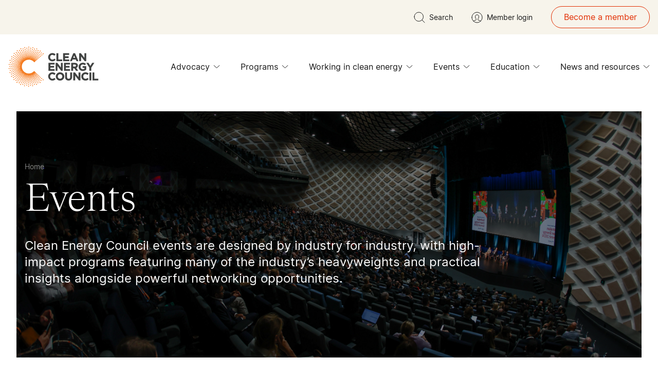

--- FILE ---
content_type: text/html; charset=utf-8
request_url: https://cleanenergycouncil.org.au/events?token=32
body_size: 66454
content:
<!DOCTYPE html>
<html lang="en">
<head>
    <meta http-equiv="Content-Type" content="text/html; charset=UTF-8" />
    <meta name="viewport" content="width=device-width, initial-scale=1" />
    <title>Australian Renewable Energy Events Calendar | Clean Energy Council</title>
    <meta name="description" content="Network, learn and get inspired. The industry&#x27;s best and brightest discuss challenges and opportunities for the clean energy transition." />
    <meta name="keywords" content="" />

    <!-- Sharing Meta Tags -->
    <meta property="og:title" content="Australian Renewable Energy Events Calendar | Clean Energy Council" />
    <meta property="og:description" content="Network, learn and get inspired. The industry&#x27;s best and brightest discuss challenges and opportunities for the clean energy transition." />
    <meta property="og:url" content="https://cleanenergycouncil.org.au/events?token=32" />


    <!-- SEO -->
    <link rel="alternate" href="https://cleanenergycouncil.org.au/events" hreflang="x-default" />
    <link rel="canonical" href="https://cleanenergycouncil.org.au/events" />
    
    <link rel="icon" type="image/svg+xml" href="/assets/images/fav/favicon.ico">

    <link rel="apple-touch-icon" sizes="180x180" href="/assets/images/fav/apple-touch-icon.png">
    <link rel="icon" type="image/png" sizes="32x32" href="/assets/images/fav/favicon-32x32.png">
    <link rel="icon" type="image/png" sizes="16x16" href="/assets/images/fav/favicon-16x16.png">
    <link rel="manifest" href="/assets/images/fav/site.webmanifest">

    <link rel="preload"
          href="/assets/fonts/inter-variablefont_slntwght-webfont.woff2"
          as="font"
          type="font/woff2"
          crossorigin="anonymous">
    <link rel="preload"
          href="/assets/fonts/teodortrial-semibold-webfont.woff2"
          as="font"
          type="font/woff2"
          crossorigin="anonymous">
    <link rel="preload"
          href="/assets/fonts/teodortrial-regular-webfont.woff2"
          as="font"
          type="font/woff2"
          crossorigin="anonymous">
    <link rel="preload"
          href="/assets/fonts/teodortrial-medium-webfont.woff2"
          as="font"
          type="font/woff2"
          crossorigin="anonymous">

    <style>
    @font-face {
        font-family: inter;
        src: url(/assets/fonts/inter-variablefont_slntwght-webfont.woff2) format("woff2"),url(/assets/fonts/inter-variablefont_slntwght-webfont.woff) format("woff");
        font-weight: 400;
        font-style: normal;
        font-display: swap
    }

    @font-face {
        font-family: teodor_trial;
        src: url(/assets/fonts/teodortrial-semibold-webfont.woff2) format("woff2"),url(/assets/fonts/teodortrial-semibold-webfont.woff) format("woff");
        font-weight: 600;
        font-style: normal;
        font-display: swap
    }

    @font-face {
        font-family: teodor_trial;
        src: url(/assets/fonts/teodortrial-regular-webfont.woff2) format("woff2"),url(/assets/fonts/teodortrial-regular-webfont.woff) format("woff");
        font-weight: 400;
        font-style: normal;
        font-display: swap
    }

    @font-face {
        font-family: teodor_trial;
        src: url(/assets/fonts/teodortrial-medium-webfont.woff2) format("woff2"),url(/assets/fonts/teodortrial-medium-webfont.woff) format("woff");
        font-weight: 500;
        font-style: normal;
        font-display: swap
    }

    @font-face {
        font-family: teodor_trial;
        src: url(/assets/fonts/teodortrial-light-webfont.woff2) format("woff2"),url(/assets/fonts/teodortrial-light-webfont.woff) format("woff");
        font-weight: 300;
        font-style: normal;
        font-display: swap
    }

    .bg-black\/40 {
        background-color: #19191966
    }

    @media not all and (min-width:1170px) {
        .max-desklg\:\!flex {
            display: flex !important
        }
    }

    .accessibility {
        position: absolute;
        left: -100000px;
        top: auto;
        width: 1px;
        height: 1px;
        overflow: hidden
    }

    footer, header {
        display: block
    }

    img.js-lazy-img {
        visibility: hidden;
        opacity: 0
    }

    iframe {
        max-width: 100%;
        width: 100%;
        background-color: transparent;
        border: 0
    }

    .o-container {
        margin-left: auto;
        margin-right: auto;
        padding-left: 1rem;
        padding-right: 1rem;
        max-width: 1248px
    }

    .o-container-large {
        margin-left: auto;
        margin-right: auto;
        max-width: 1632px;
        padding-left: 1rem;
        padding-right: 1rem
    }

    html {
        scroll-behavior: smooth
    }

    .swiper-slide, .swiper-wrapper {
        height: auto !important
    }

    .swiper.overflow-visible {
        overflow: visible !important
    }

    .upper-default {
        --top-spacing: 7.5rem
    }

    .lower-default {
        --bottom-spacing: 7.5rem
    }

    @media (min-width:1024px) {
        .upper-default {
            --top-spacing: 12.5rem
        }

        .lower-default {
            --bottom-spacing: 12.5rem
        }
    }

    .lower-64 {
        --bottom-spacing: 4rem
    }

    *, :after, :before {
        box-sizing: border-box;
        border-width: 0;
        border-style: solid;
        border-color: #e5e7eb
    }

    :after, :before {
        --tw-content: ""
    }

    :host, html {
        line-height: 1.5;
        -webkit-text-size-adjust: 100%;
        -moz-tab-size: 4;
        -o-tab-size: 4;
        tab-size: 4;
        font-family: Inter,sans-serif;
        font-feature-settings: normal;
        font-variation-settings: normal
    }

    body {
        margin: 0;
        line-height: inherit
    }

    h1, h2, h3 {
        font-size: inherit;
        font-weight: inherit
    }

    a {
        color: inherit;
        text-decoration: inherit
    }

    button, input {
        font-family: inherit;
        font-feature-settings: inherit;
        font-variation-settings: inherit;
        font-size: 100%;
        font-weight: inherit;
        line-height: inherit;
        color: inherit;
        margin: 0;
        padding: 0
    }

    button {
        text-transform: none
    }

    [type=button], [type=submit], button {
        -webkit-appearance: button;
        background-color: transparent;
        background-image: none
    }

    :-moz-focusring {
        outline: auto
    }

    :-moz-ui-invalid {
        box-shadow: none
    }

    ::-webkit-inner-spin-button, ::-webkit-outer-spin-button {
        height: auto
    }

    [type=search] {
        -webkit-appearance: textfield;
        outline-offset: -2px
    }

    ::-webkit-search-decoration {
        -webkit-appearance: none
    }

    ::-webkit-file-upload-button {
        -webkit-appearance: button;
        font: inherit
    }

    h1, h2, h3, p {
        margin: 0
    }

    ul {
        list-style: none;
        margin: 0;
        padding: 0
    }

    input::-moz-placeholder {
        opacity: 1;
        color: #9ca3af
    }

    iframe, img, svg {
        display: block;
        vertical-align: middle
    }

    img {
        max-width: 100%;
        height: auto
    }

    * {
        scrollbar-color: initial;
        scrollbar-width: initial
    }

    :root {
        --top-spacing: 0;
        --bottom-spacing: 0;
        --background: transparent;
        --background-light: #ffffff;
        --borderColor: #f7f4eb;
        --articleBorderColor: #d7d2cb;
        --interactiveItemBorderColor: rgba(25, 25, 25, .2);
        --tableBorderColor: #d7d2cb;
        --faqcardColor: #f7f4eb;
        --faqBorderColor: "#f7f4eb";
        --label-color: #003535;
        --title-color: #191919;
        --text-color: #191919;
        --testimonial-color: #f47b20;
        --disclaimer-color: #959595;
        --job-title-color: #e22e02;
        --proof-point-icon-color: #f47b20;
        --primary-button-text: #191919;
        --primary-button-background: #f47b20;
        --primary-icon-background: #33001a;
        --primary-social: #ffffff;
        --secondary-button-text: #191919;
        --secondary-button-background: #f47b20;
        --tertiary-button-text: #191919;
        --tertiary-button-background: #f47b20;
        --pagination-bg-color: #f7f4eb;
        --form-input-color: #191919;
        --form-select-dropdown-arrow-color: #191919;
        --form-error: #e22e02;
        --form-hint: #656565;
        --form-label: #656565;
        --form-input-bg: #f7f4eb;
        --form-radio: #f47b20;
        --form-checkbox: #191919;
        --form-file-bg: #edeae7;
        --form-input-placeholder: #656565
    }

    .white {
        --background: #ffffff;
        --background-light: #ffffff;
        --borderColor: #f7f4eb;
        --articleBorderColor: #d7d2cb;
        --interactiveItemBorderColor: rgba(25, 25, 25, .2);
        --tableBorderColor: #d7d2cb;
        --faqcardColor: #f7f4eb;
        --faqBorderColor: "#f7f4eb";
        --label-color: #003535;
        --title-color: #191919;
        --text-color: #191919;
        --testimonial-color: #f47b20;
        --disclaimer-color: #959595;
        --proof-point-icon-color: #f47b20;
        --job-title-color: #e22e02;
        --primary-button-text: #191919;
        --primary-button-background: #f47b20;
        --primary-icon-background: #33001a;
        --primary-social: #ffffff;
        --secondary-button-text: #191919;
        --secondary-button-background: #f47b20;
        --tertiary-button-text: #191919;
        --tertiary-button-background: #f47b20;
        --pagination-bg-color: #f7f4eb;
        --form-input-color: #191919;
        --form-select-dropdown-arrow-color: #191919;
        --form-error: #e22e02;
        --form-hint: #656565;
        --form-label: #656565;
        --form-input-bg: #f7f4eb;
        --form-radio: #f47b20;
        --form-checkbox: #191919;
        --form-file-bg: #edeae7;
        --form-input-placeholder: #656565
    }

    .orange {
        --background: #f47b20;
        --background-light: #f6954d;
        --borderColor: #f7f4eb;
        --articleBorderColor: #f47b20;
        --interactiveItemBorderColor: rgba(25, 25, 25, .2);
        --tableBorderColor: #d7d2cb;
        --faqcardColor: #f7f4eb;
        --faqBorderColor: "#191919";
        --label-color: #191919;
        --title-color: #191919;
        --text-color: #191919;
        --testimonial-color: #0b0b0b;
        --disclaimer-color: #fac298;
        --proof-point-icon-color: #33001a;
        --job-title-color: #e22e02;
        --primary-button-text: #191919;
        --primary-button-background: #ffffff;
        --primary-icon-background: #ffffff;
        --primary-social: #f47b20;
        --secondary-button-text: #191919;
        --secondary-button-background: #ffffff;
        --tertiary-button-text: #191919;
        --tertiary-button-background: #ffffff;
        --pagination-bg-color: #f7f4eb;
        --form-input-color: #191919;
        --form-select-dropdown-arrow-color: #191919;
        --form-error: #e22e02;
        --form-hint: #656565;
        --form-label: #656565;
        --form-input-bg: #f7f4eb;
        --form-radio: #f47b20;
        --form-checkbox: #191919;
        --form-file-bg: #edeae7;
        --form-input-placeholder: #656565
    }

    .green {
        --background: #003535;
        --background-light: #335d5d;
        --borderColor: #f47b20;
        --articleBorderColor: #003535;
        --interactiveItemBorderColor: rgba(247, 244, 235, .2);
        --tableBorderColor: #d7d2cb;
        --faqcardColor: #f7f4eb;
        --faqBorderColor: "#f7f4eb";
        --label-color: #f47b20;
        --title-color: #ffffff;
        --text-color: #ffffff;
        --testimonial-color: #f47b20;
        --disclaimer-color: #8aa2a2;
        --proof-point-icon-color: #33001a;
        --job-title-color: #f47b20;
        --primary-button-text: #ffffff;
        --primary-button-background: #f47b20;
        --primary-icon-background: #ffffff;
        --primary-social: #ffffff;
        --secondary-button-text: #ffffff;
        --secondary-button-background: #f47b20;
        --tertiary-button-text: #ffffff;
        --tertiary-button-background: #f47b20;
        --pagination-bg-color: #ffffff;
        --form-input-color: #fff;
        --form-select-dropdown-arrow-color: #191919;
        --form-error: #ffffff;
        --form-hint: #b0c0c0;
        --form-label: #b0c0c0;
        --form-input-bg: #335d5d;
        --form-radio: #f47b20;
        --form-checkbox: #fff;
        --form-file-bg: #edeae7;
        --form-input-placeholder: #b0c0c0
    }

    .cream {
        --background: #f7f4eb;
        --background-light: #f9f6ef;
        --borderColor: #f47b20;
        --articleBorderColor: #b8b8b8;
        --interactiveItemBorderColor: rgba(25, 25, 25, .2);
        --tableBorderColor: #d7d2cb;
        --faqcardColor: #ffffff;
        --faqBorderColor: "#ffffff";
        --disclaimer-color: #fbfaf6;
        --label-color: #191919;
        --title-color: #191919;
        --text-color: #191919;
        --testimonial-color: #f47b20;
        --disclaimer-color: #959595;
        --proof-point-icon-color: #191919;
        --job-title-color: #e22e02;
        --primary-button-text: #191919;
        --primary-button-background: #f47b20;
        --primary-icon-background: #f47b20;
        --primary-social: #ffffff;
        --secondary-button-text: #191919;
        --secondary-button-background: #f47b20;
        --tertiary-button-text: #191919;
        --tertiary-button-background: #f47b20;
        --pagination-bg-color: #ffffff;
        --form-input-color: #191919;
        --form-select-dropdown-arrow-color: #191919;
        --form-error: #e22e02;
        --form-hint: #656565;
        --form-label: #656565;
        --form-input-bg: #fff;
        --form-radio: #f47b20;
        --form-checkbox: #191919;
        --form-file-bg: #edeae7;
        --form-input-placeholder: #656565
    }

    *, :after, :before {
        --tw-border-spacing-x: 0;
        --tw-border-spacing-y: 0;
        --tw-translate-x: 0;
        --tw-translate-y: 0;
        --tw-rotate: 0;
        --tw-skew-x: 0;
        --tw-skew-y: 0;
        --tw-scale-x: 1;
        --tw-scale-y: 1;
        --tw-pan-x:;
        --tw-pan-y:;
        --tw-pinch-zoom:;
        --tw-scroll-snap-strictness: proximity;
        --tw-gradient-from-position:;
        --tw-gradient-via-position:;
        --tw-gradient-to-position:;
        --tw-ordinal:;
        --tw-slashed-zero:;
        --tw-numeric-figure:;
        --tw-numeric-spacing:;
        --tw-numeric-fraction:;
        --tw-ring-inset:;
        --tw-ring-offset-width: 0px;
        --tw-ring-offset-color: #fff;
        --tw-ring-color: rgb(59 130 246 / .5);
        --tw-ring-offset-shadow: 0 0 #0000;
        --tw-ring-shadow: 0 0 #0000;
        --tw-shadow: 0 0 #0000;
        --tw-shadow-colored: 0 0 #0000;
        --tw-blur:;
        --tw-brightness:;
        --tw-contrast:;
        --tw-grayscale:;
        --tw-hue-rotate:;
        --tw-invert:;
        --tw-saturate:;
        --tw-sepia:;
        --tw-drop-shadow:;
        --tw-backdrop-blur:;
        --tw-backdrop-brightness:;
        --tw-backdrop-contrast:;
        --tw-backdrop-grayscale:;
        --tw-backdrop-hue-rotate:;
        --tw-backdrop-invert:;
        --tw-backdrop-opacity:;
        --tw-backdrop-saturate:;
        --tw-backdrop-sepia:
    }

    ::backdrop {
        --tw-border-spacing-x: 0;
        --tw-border-spacing-y: 0;
        --tw-translate-x: 0;
        --tw-translate-y: 0;
        --tw-rotate: 0;
        --tw-skew-x: 0;
        --tw-skew-y: 0;
        --tw-scale-x: 1;
        --tw-scale-y: 1;
        --tw-pan-x:;
        --tw-pan-y:;
        --tw-pinch-zoom:;
        --tw-scroll-snap-strictness: proximity;
        --tw-gradient-from-position:;
        --tw-gradient-via-position:;
        --tw-gradient-to-position:;
        --tw-ordinal:;
        --tw-slashed-zero:;
        --tw-numeric-figure:;
        --tw-numeric-spacing:;
        --tw-numeric-fraction:;
        --tw-ring-inset:;
        --tw-ring-offset-width: 0px;
        --tw-ring-offset-color: #fff;
        --tw-ring-color: rgb(59 130 246 / .5);
        --tw-ring-offset-shadow: 0 0 #0000;
        --tw-ring-shadow: 0 0 #0000;
        --tw-shadow: 0 0 #0000;
        --tw-shadow-colored: 0 0 #0000;
        --tw-blur:;
        --tw-brightness:;
        --tw-contrast:;
        --tw-grayscale:;
        --tw-hue-rotate:;
        --tw-invert:;
        --tw-saturate:;
        --tw-sepia:;
        --tw-drop-shadow:;
        --tw-backdrop-blur:;
        --tw-backdrop-brightness:;
        --tw-backdrop-contrast:;
        --tw-backdrop-grayscale:;
        --tw-backdrop-hue-rotate:;
        --tw-backdrop-invert:;
        --tw-backdrop-opacity:;
        --tw-backdrop-saturate:;
        --tw-backdrop-sepia:
    }

    .h5, h1, h2, h3 {
        font-weight: 400
    }

        .h5:last-child, h2:last-child, h3:last-child {
            margin-bottom: 0
        }

    h1, h2, h3 {
        font-family: teodor_trial,serif
    }

    h1, h2 {
        color: var(--title-color)
    }

    h3 {
        color: var(--text-color)
    }

    .h5 {
        margin-bottom: 1.5rem
    }

    .h5 {
        font-family: Inter,sans-serif;
        font-weight: 400
    }

    h1 {
        margin-bottom: 2.5rem;
        font-family: teodor_trial,serif;
        font-size: 3.25rem;
        font-weight: 300;
        line-height: 1
    }

    @media (min-width:1024px) {
        h1 {
            font-size: 5rem;
            line-height: .9
        }
    }

    h2 {
        margin-bottom: 2.5rem;
        font-family: teodor_trial,serif;
        font-size: 2.75rem;
        font-weight: 300;
        line-height: 1
    }

    @media (min-width:1024px) {
        h2 {
            font-size: 3.75rem;
            line-height: 1
        }
    }

    h3 {
        margin-bottom: 1.5rem;
        font-family: teodor_trial,serif;
        font-size: 2rem;
        font-weight: 300;
        line-height: 1
    }

    @media (min-width:1024px) {
        h3 {
            font-size: 2.5rem;
            line-height: 1
        }
    }

    .h5 {
        margin-bottom: 1.5rem;
        font-family: Inter,sans-serif;
        font-size: 1.5rem;
        line-height: 2rem
    }

        .h5:last-child {
            margin-bottom: 0
        }

    body {
        margin: 0;
        font-family: Inter,sans-serif;
        font-size: 1.125rem;
        line-height: 1.75rem;
        line-height: 1.375;
        color: var(--text-color)
    }

    p {
        margin-bottom: 1.5rem
    }

        p:last-child {
            margin-bottom: 0
        }

    .fixed {
        position: fixed
    }

    .absolute {
        position: absolute
    }

    .relative {
        position: relative
    }

    .inset-0 {
        top: 0;
        right: 0;
        bottom: 0;
        left: 0
    }

    .-bottom-12 {
        bottom: -3rem
    }

    .-left-\[9999px\] {
        left: -9999px
    }

    .-right-\[30\%\] {
        right: -30%
    }

    .-top-12 {
        top: -3rem
    }

    .bottom-0 {
        bottom: 0
    }

    .bottom-10 {
        bottom: 2.5rem
    }

    .left-0 {
        left: 0
    }

    .left-1\/2 {
        left: 50%
    }

    .left-4 {
        left: 1rem
    }

    .left-full {
        left: 100%
    }

    .right-0 {
        right: 0
    }

    .right-10 {
        right: 2.5rem
    }

    .right-14 {
        right: 3.5rem
    }

    .right-24 {
        right: 6rem
    }

    .right-4 {
        right: 1rem
    }

    .top-0 {
        top: 0
    }

    .top-1\/2 {
        top: 50%
    }

    .top-12 {
        top: 3rem
    }

    .top-24 {
        top: 6rem
    }

    .top-\[100px\] {
        top: 100px
    }

    .top-full {
        top: 100%
    }

    .-z-10 {
        z-index: -10
    }

    .z-10 {
        z-index: 10
    }

    .z-20 {
        z-index: 20
    }

    .z-40 {
        z-index: 40
    }

    .z-50 {
        z-index: 50
    }

    .-mx-4 {
        margin-left: -1rem;
        margin-right: -1rem
    }

    .mx-auto {
        margin-left: auto;
        margin-right: auto
    }

    .my-2 {
        margin-top: .5rem;
        margin-bottom: .5rem
    }

    .-mb-2 {
        margin-bottom: -.5rem
    }

    .-mb-4 {
        margin-bottom: -1rem
    }

    .-mr-7 {
        margin-right: -1.75rem
    }

    .mb-0 {
        margin-bottom: 0
    }

    .mb-10 {
        margin-bottom: 2.5rem
    }

    .mb-12 {
        margin-bottom: 3rem
    }

    .mb-14 {
        margin-bottom: 3.5rem
    }

    .mb-2 {
        margin-bottom: .5rem
    }

    .mb-26 {
        margin-bottom: 6.5rem
    }

    .mb-4 {
        margin-bottom: 1rem
    }

    .mb-6 {
        margin-bottom: 1.5rem
    }

    .mb-8 {
        margin-bottom: 2rem
    }

    .mr-2 {
        margin-right: .5rem
    }

    .mr-4 {
        margin-right: 1rem
    }

    .mr-8 {
        margin-right: 2rem
    }

    .mt-6 {
        margin-top: 1.5rem
    }

    .line-clamp-1 {
        overflow: hidden;
        display: -webkit-box;
        -webkit-box-orient: vertical;
        -webkit-line-clamp: 1
    }

    .line-clamp-2 {
        overflow: hidden;
        display: -webkit-box;
        -webkit-box-orient: vertical;
        -webkit-line-clamp: 2
    }

    .line-clamp-3 {
        overflow: hidden;
        display: -webkit-box;
        -webkit-box-orient: vertical;
        -webkit-line-clamp: 3
    }

    .block {
        display: block
    }

    .inline-block {
        display: inline-block
    }

    .flex {
        display: flex
    }

    .grid {
        display: grid
    }

    .hidden {
        display: none
    }

    .aspect-\[384\/160\] {
        aspect-ratio: 384/160
    }

    .aspect-\[653\/572\] {
        aspect-ratio: 653/572
    }

    .h-0 {
        height: 0
    }

    .h-0\.5 {
        height: .125rem
    }

    .h-12 {
        height: 3rem
    }

    .h-14 {
        height: 3.5rem
    }

    .h-32 {
        height: 8rem
    }

    .h-5 {
        height: 1.25rem
    }

    .h-\[1px\] {
        height: 1px
    }

    .h-\[72px\] {
        height: 72px
    }

    .h-\[calc\(100\%_-_94px\)\] {
        height: calc(100% - 94px)
    }

    .h-auto {
        height: auto
    }

    .h-full {
        height: 100%
    }

    .min-h-\[320px\] {
        min-height: 320px
    }

    .min-h-\[380px\] {
        min-height: 380px
    }

    .min-h-screen {
        min-height: 100vh
    }

    .w-0 {
        width: 0
    }

    .w-14 {
        width: 3.5rem
    }

    .w-32 {
        width: 8rem
    }

    .w-5 {
        width: 1.25rem
    }

    .w-6 {
        width: 1.5rem
    }

    .w-7 {
        width: 1.75rem
    }

    .w-\[111px\] {
        width: 111px
    }

    .w-\[37\.5\%\] {
        width: 37.5%
    }

    .w-\[50vw\] {
        width: 50vw
    }

    .w-\[72px\] {
        width: 72px
    }

    .w-\[calc\(100\%_-_24px\)\] {
        width: calc(100% - 24px)
    }

    .w-\[calc\(100\%_-_28px\)\] {
        width: calc(100% - 28px)
    }

    .w-\[calc\(100\%_-_72px\)\] {
        width: calc(100% - 72px)
    }

    .w-full {
        width: 100%
    }

    .min-w-\[90px\] {
        min-width: 90px
    }

    .max-w-full {
        max-width: 100%
    }

    .flex-1 {
        flex: 1 1 0%
    }

    .-translate-x-1\/2 {
        --tw-translate-x: -50%;
        transform: translate(var(--tw-translate-x),var(--tw-translate-y)) rotate(var(--tw-rotate)) skew(var(--tw-skew-x)) skewY(var(--tw-skew-y)) scaleX(var(--tw-scale-x)) scaleY(var(--tw-scale-y))
    }

    .-translate-y-1\/2 {
        --tw-translate-y: -50%;
        transform: translate(var(--tw-translate-x),var(--tw-translate-y)) rotate(var(--tw-rotate)) skew(var(--tw-skew-x)) skewY(var(--tw-skew-y)) scaleX(var(--tw-scale-x)) scaleY(var(--tw-scale-y))
    }

    .transform {
        transform: translate(var(--tw-translate-x),var(--tw-translate-y)) rotate(var(--tw-rotate)) skew(var(--tw-skew-x)) skewY(var(--tw-skew-y)) scaleX(var(--tw-scale-x)) scaleY(var(--tw-scale-y))
    }

    .grid-cols-2 {
        grid-template-columns: repeat(2,minmax(0,1fr))
    }

    .flex-wrap {
        flex-wrap: wrap
    }

    .items-end {
        align-items: flex-end
    }

    .items-center {
        align-items: center
    }

    .justify-center {
        justify-content: center
    }

    .justify-between {
        justify-content: space-between
    }

    .gap-x-4 {
        -moz-column-gap: 1rem;
        column-gap: 1rem
    }

    .gap-y-12 {
        row-gap: 3rem
    }

    .overflow-hidden {
        overflow: hidden
    }

    .overflow-visible {
        overflow: visible
    }

    .overflow-y-auto {
        overflow-y: auto
    }

    .rounded-full {
        border-radius: 9999px
    }

    .border {
        border-width: 1px
    }

    .border-b {
        border-bottom-width: 1px
    }

    .border-b-24 {
        border-bottom-width: 24px
    }

    .border-solid {
        border-style: solid
    }

    .border-green-400 {
        --tw-border-opacity: 1;
        border-color: rgb(51 93 93 / var(--tw-border-opacity))
    }

    .border-orange {
        --tw-border-opacity: 1;
        border-color: rgb(244 123 32 / var(--tw-border-opacity))
    }

    .border-tomato-accessible {
        --tw-border-opacity: 1;
        border-color: rgb(226 46 2 / var(--tw-border-opacity))
    }

    .border-typo-border {
        border-color: var(--articleBorderColor)
    }

    .border-warm-grey {
        --tw-border-opacity: 1;
        border-color: rgb(215 210 203 / var(--tw-border-opacity))
    }

    .bg-background {
        background-color: var(--background)
    }

    .bg-black {
        --tw-bg-opacity: 1;
        background-color: rgb(25 25 25 / var(--tw-bg-opacity))
    }

    .bg-black-950\/50 {
        background-color: #00000080
    }

    .bg-cream {
        --tw-bg-opacity: 1;
        background-color: rgb(247 244 235 / var(--tw-bg-opacity))
    }

    .bg-green {
        --tw-bg-opacity: 1;
        background-color: rgb(0 53 53 / var(--tw-bg-opacity))
    }

    .bg-green-50 {
        --tw-bg-opacity: 1;
        background-color: rgb(230 235 235 / var(--tw-bg-opacity))
    }

    .bg-orange {
        --tw-bg-opacity: 1;
        background-color: rgb(244 123 32 / var(--tw-bg-opacity))
    }

    .bg-pagination-button {
        background-color: var(--pagination-bg-color)
    }

    .bg-primary-button-background {
        background-color: var(--primary-button-background)
    }

    .bg-tertiary-button-background {
        background-color: var(--tertiary-button-background)
    }

    .bg-transparent {
        background-color: transparent
    }

    .bg-white {
        --tw-bg-opacity: 1;
        background-color: rgb(255 255 255 / var(--tw-bg-opacity))
    }

    .bg-opacity-100 {
        --tw-bg-opacity: 1
    }

    .object-cover {
        -o-object-fit: cover;
        object-fit: cover
    }

    .object-center {
        -o-object-position: center;
        object-position: center
    }

    .p-4 {
        padding: 1rem
    }

    .p-8 {
        padding: 2rem
    }

    .px-2 {
        padding-left: .5rem;
        padding-right: .5rem
    }

    .px-4 {
        padding-left: 1rem;
        padding-right: 1rem
    }

    .px-6 {
        padding-left: 1.5rem;
        padding-right: 1.5rem
    }

    .px-8 {
        padding-left: 2rem;
        padding-right: 2rem
    }

    .py-1 {
        padding-top: .25rem;
        padding-bottom: .25rem
    }

    .py-14 {
        padding-top: 3.5rem;
        padding-bottom: 3.5rem
    }

    .py-2 {
        padding-top: .5rem;
        padding-bottom: .5rem
    }

    .py-2\.5 {
        padding-top: .625rem;
        padding-bottom: .625rem
    }

    .py-3 {
        padding-top: .75rem;
        padding-bottom: .75rem
    }

    .py-4 {
        padding-top: 1rem;
        padding-bottom: 1rem
    }

    .py-6 {
        padding-top: 1.5rem;
        padding-bottom: 1.5rem
    }

    .pb-0 {
        padding-bottom: 0
    }

    .pb-10 {
        padding-bottom: 2.5rem
    }

    .pb-14 {
        padding-bottom: 3.5rem
    }

    .pb-2 {
        padding-bottom: .5rem
    }

    .pb-2\.5 {
        padding-bottom: .625rem
    }

    .pb-24 {
        padding-bottom: 6rem
    }

    .pb-26 {
        padding-bottom: 6.5rem
    }

    .pb-4 {
        padding-bottom: 1rem
    }

    .pb-6 {
        padding-bottom: 1.5rem
    }

    .pb-8 {
        padding-bottom: 2rem
    }

    .pb-bottom-spacing {
        padding-bottom: var(--bottom-spacing)
    }

    .pl-10 {
        padding-left: 2.5rem
    }

    .pl-4 {
        padding-left: 1rem
    }

    .pl-5 {
        padding-left: 1.25rem
    }

    .pl-8 {
        padding-left: 2rem
    }

    .pl-9 {
        padding-left: 2.25rem
    }

    .pr-16 {
        padding-right: 4rem
    }

    .pr-2 {
        padding-right: .5rem
    }

    .pr-4 {
        padding-right: 1rem
    }

    .pr-5 {
        padding-right: 1.25rem
    }

    .pr-6 {
        padding-right: 1.5rem
    }

    .pr-7 {
        padding-right: 1.75rem
    }

    .pr-8 {
        padding-right: 2rem
    }

    .pr-9 {
        padding-right: 2.25rem
    }

    .pt-1 {
        padding-top: .25rem
    }

    .pt-2 {
        padding-top: .5rem
    }

    .pt-26 {
        padding-top: 6.5rem
    }

    .pt-32 {
        padding-top: 8rem
    }

    .pt-8 {
        padding-top: 2rem
    }

    .pt-top-spacing {
        padding-top: var(--top-spacing)
    }

    .text-left {
        text-align: left
    }

    .text-center {
        text-align: center
    }

    .text-right {
        text-align: right
    }

    .align-top {
        vertical-align: top
    }

    .align-middle {
        vertical-align: middle
    }

    .font-sans {
        font-family: Inter,sans-serif
    }

    .font-serif {
        font-family: teodor_trial,serif
    }

    .text-2xl {
        font-size: 1.5rem;
        line-height: 2rem
    }

    .text-4xl {
        font-size: 2.5rem
    }

    .text-base {
        font-size: 1rem;
        line-height: 1.5rem
    }

    .text-lg {
        font-size: 1.125rem;
        line-height: 1.75rem
    }

    .text-sm {
        font-size: .875rem;
        line-height: 1.25rem
    }

    .text-xs {
        font-size: .75rem;
        line-height: 1rem
    }

    .font-light {
        font-weight: 300
    }

    .font-normal {
        font-weight: 400
    }

    .font-semibold {
        font-weight: 600
    }

    .uppercase {
        text-transform: uppercase
    }

    .leading-5 {
        line-height: 1.25rem
    }

    .leading-6 {
        line-height: 1.5rem
    }

    .leading-8 {
        line-height: 2rem
    }

    .leading-\[21px\] {
        line-height: 21px
    }

    .leading-none {
        line-height: 1
    }

    .leading-normal {
        line-height: 1.5
    }

    .leading-snug {
        line-height: 1.375
    }

    .text-black {
        --tw-text-opacity: 1;
        color: rgb(25 25 25 / var(--tw-text-opacity))
    }

    .text-green {
        --tw-text-opacity: 1;
        color: rgb(0 53 53 / var(--tw-text-opacity))
    }

    .text-orange {
        --tw-text-opacity: 1;
        color: rgb(244 123 32 / var(--tw-text-opacity))
    }

    .text-primary-button-text {
        color: var(--primary-button-text)
    }

    .text-tertiary-button-text {
        color: var(--tertiary-button-text)
    }

    .text-tomato-accessible {
        --tw-text-opacity: 1;
        color: rgb(226 46 2 / var(--tw-text-opacity))
    }

    .text-typo-body {
        color: var(--text-color)
    }

    .text-typo-heading {
        color: var(--title-color)
    }

    .text-typo-label {
        color: var(--label-color)
    }

    .text-white {
        --tw-text-opacity: 1;
        color: rgb(255 255 255 / var(--tw-text-opacity))
    }

    .underline {
        text-decoration-line: underline
    }

    .\!no-underline {
        text-decoration-line: none !important
    }

    .decoration-orange {
        text-decoration-color: #f47b20
    }

    .decoration-2 {
        text-decoration-thickness: 2px
    }

    .underline-offset-8 {
        text-underline-offset: 8px
    }

    .opacity-0 {
        opacity: 0
    }

    .opacity-50 {
        opacity: .5
    }

    .shadow-4xl {
        --tw-shadow: 0px 0px 8px 0px rgba(0, 0, 0, .08);
        --tw-shadow-colored: 0px 0px 8px 0px var(--tw-shadow-color);
        box-shadow: var(--tw-ring-offset-shadow,0 0 #0000),var(--tw-ring-shadow,0 0 #0000),var(--tw-shadow)
    }

    .shadow-md {
        --tw-shadow: 0px 4px 6px -2px #00000008,0px 12px 16px -4px #00000014;
        --tw-shadow-colored: 0px 4px 6px -2px var(--tw-shadow-color),0px 12px 16px -4px var(--tw-shadow-color);
        box-shadow: var(--tw-ring-offset-shadow,0 0 #0000),var(--tw-ring-shadow,0 0 #0000),var(--tw-shadow)
    }

    .outline-none {
        outline: transparent solid 2px;
        outline-offset: 2px
    }


    input[type=search]::-webkit-search-cancel-button, input[type=search]::-webkit-search-decoration, input[type=search]::-webkit-search-results-button, input[type=search]::-webkit-search-results-decoration {
        display: none
    }

    .first\:pl-0:first-child {
        padding-left: 0
    }

    .last\:mb-0:last-child {
        margin-bottom: 0
    }

    .last\:hidden:last-child {
        display: none
    }

    .group:first-child .group-first\:hidden {
        display: none
    }

    .group:last-child .group-last\:hidden {
        display: none
    }

    .group:last-child .group-last\:opacity-100 {
        opacity: 1
    }

    @media (min-width:375px) {
        .xs\:pr-20 {
            padding-right: 5rem
        }
    }

    @media (min-width:768px) {
        .md\:absolute {
            position: absolute
        }

        .md\:bottom-0 {
            bottom: 0
        }

        .md\:left-0 {
            left: 0
        }

        .md\:left-auto {
            left: auto
        }

        .md\:right-0 {
            right: 0
        }

        .md\:right-8 {
            right: 2rem
        }

        .md\:top-0 {
            top: 0
        }

        .md\:col-span-10 {
            grid-column: span 10/span 10
        }

        .md\:col-span-12 {
            grid-column: span 12/span 12
        }

        .md\:col-span-4 {
            grid-column: span 4/span 4
        }

        .md\:col-span-5 {
            grid-column: span 5/span 5
        }

        .md\:col-span-6 {
            grid-column: span 6/span 6
        }

        .md\:col-span-7 {
            grid-column: span 7/span 7
        }

        .md\:col-span-9 {
            grid-column: span 9/span 9
        }

        .md\:col-start-2 {
            grid-column-start: 2
        }

        .md\:col-start-6 {
            grid-column-start: 6
        }

        .md\:col-start-7 {
            grid-column-start: 7
        }

        .md\:mx-0 {
            margin-left: 0;
            margin-right: 0
        }

        .md\:mx-4 {
            margin-left: 1rem;
            margin-right: 1rem
        }

        .md\:mb-0 {
            margin-bottom: 0
        }

        .md\:mb-10 {
            margin-bottom: 2.5rem
        }

        .md\:mb-4 {
            margin-bottom: 1rem
        }

        .md\:ml-4 {
            margin-left: 1rem
        }

        .md\:block {
            display: block
        }

        .md\:flex {
            display: flex
        }

        .md\:grid {
            display: grid
        }

        .md\:h-20 {
            height: 5rem
        }

        .md\:h-auto {
            height: auto
        }

        .md\:h-full {
            height: 100%
        }

        .md\:min-h-\[1px\] {
            min-height: 1px
        }

        .md\:min-h-\[480px\] {
            min-height: 480px
        }

        .md\:min-h-\[680px\] {
            min-height: 680px
        }

        .md\:min-h-\[944px\] {
            min-height: 944px
        }

        .md\:w-2\/5 {
            width: 40%
        }

        .md\:w-20 {
            width: 5rem
        }

        .md\:w-6\/12 {
            width: 50%
        }

        .md\:w-auto {
            width: auto
        }

        .md\:\!max-w-\[384px\] {
            max-width: 384px !important
        }

        .md\:flex-1 {
            flex: 1 1 0%
        }

        .md\:grid-cols-12 {
            grid-template-columns: repeat(12,minmax(0,1fr))
        }

        .md\:grid-cols-3 {
            grid-template-columns: repeat(3,minmax(0,1fr))
        }

        .md\:flex-col {
            flex-direction: column
        }

        .md\:flex-wrap {
            flex-wrap: wrap
        }

        .md\:items-center {
            align-items: center
        }

        .md\:justify-start {
            justify-content: flex-start
        }

        .md\:justify-between {
            justify-content: space-between
        }

        .md\:gap-x-8 {
            -moz-column-gap: 2rem;
            column-gap: 2rem
        }

        .md\:object-cover {
            -o-object-fit: cover;
            object-fit: cover
        }

        .md\:object-center {
            -o-object-position: center;
            object-position: center
        }

        .md\:px-6 {
            padding-left: 1.5rem;
            padding-right: 1.5rem
        }

        .md\:py-20 {
            padding-top: 5rem;
            padding-bottom: 5rem
        }

        .md\:py-3 {
            padding-top: .75rem;
            padding-bottom: .75rem
        }

        .md\:pb-36 {
            padding-bottom: 9rem
        }

        .md\:pr-10 {
            padding-right: 2.5rem
        }

        .md\:pt-40 {
            padding-top: 10rem
        }

        .md\:first\:mb-0:first-child {
            margin-bottom: 0
        }
    }

    @media (min-width:1024px) {
        .lg\:col-span-5 {
            grid-column: span 5/span 5
        }

        .lg\:col-span-8 {
            grid-column: span 8/span 8
        }

        .lg\:col-start-3 {
            grid-column-start: 3
        }

        .lg\:col-start-8 {
            grid-column-start: 8
        }

        .lg\:mx-8 {
            margin-left: 2rem;
            margin-right: 2rem
        }

        .lg\:flex {
            display: flex
        }

        .lg\:hidden {
            display: none
        }

        .lg\:h-27 {
            height: 6.75rem
        }

        .lg\:h-\[108px\] {
            height: 108px
        }

        .lg\:w-27 {
            width: 6.75rem
        }

        .lg\:w-\[108px\] {
            width: 108px
        }

        .lg\:w-\[calc\(100\%_-_108px\)\] {
            width: calc(100% - 108px)
        }

        .lg\:flex-wrap {
            flex-wrap: wrap
        }

        .lg\:items-center {
            align-items: center
        }

        .lg\:p-10 {
            padding: 2.5rem
        }

        .lg\:px-10 {
            padding-left: 2.5rem;
            padding-right: 2.5rem
        }

        .lg\:pb-0 {
            padding-bottom: 0
        }

        .lg\:pb-10 {
            padding-bottom: 2.5rem
        }

        .lg\:text-lg {
            font-size: 1.125rem;
            line-height: 1.75rem
        }
    }

    @media (min-width:1170px) {
        .desklg\:invisible {
            visibility: hidden
        }

        .desklg\:static {
            position: static
        }

        .desklg\:fixed {
            position: fixed
        }

        .desklg\:absolute {
            position: absolute
        }

        .desklg\:relative {
            position: relative
        }

        .desklg\:right-0 {
            right: 0
        }

        .desklg\:right-8 {
            right: 2rem
        }

        .desklg\:top-\[67px\] {
            top: 67px
        }

        .desklg\:mx-auto {
            margin-left: auto;
            margin-right: auto
        }

        .desklg\:\!block {
            display: block !important
        }

        .desklg\:block {
            display: block
        }

        .desklg\:inline-block {
            display: inline-block
        }

        .desklg\:flex {
            display: flex
        }

        .desklg\:hidden {
            display: none
        }

        .desklg\:h-\[calc\(100\%_-_244px\)\] {
            height: calc(100% - 244px)
        }

        .desklg\:h-\[calc\(100\%_-_77px\)\] {
            height: calc(100% - 77px)
        }

        .desklg\:h-auto {
            height: auto
        }

        .desklg\:h-full {
            height: 100%
        }

        .desklg\:max-h-\[calc\(100\%_-_77px\)\] {
            max-height: calc(100% - 77px)
        }

        .desklg\:w-3\/12 {
            width: 25%
        }

        .desklg\:w-4\/12 {
            width: 33.333333%
        }

        .desklg\:w-5\/12 {
            width: 41.666667%
        }

        .desklg\:w-\[166\%\] {
            width: 166%
        }

        .desklg\:w-\[176px\] {
            width: 176px
        }

        .desklg\:max-w-\[1248px\] {
            max-width: 1248px
        }

        .desklg\:translate-y-0 {
            --tw-translate-y: 0px;
            transform: translate(var(--tw-translate-x),var(--tw-translate-y)) rotate(var(--tw-rotate)) skew(var(--tw-skew-x)) skewY(var(--tw-skew-y)) scaleX(var(--tw-scale-x)) scaleY(var(--tw-scale-y))
        }

        .desklg\:flex-wrap {
            flex-wrap: wrap
        }

        .desklg\:items-center {
            align-items: center
        }

        .desklg\:justify-end {
            justify-content: flex-end
        }

        .desklg\:overflow-visible {
            overflow: visible
        }

        .desklg\:overflow-y-auto {
            overflow-y: auto
        }

        .desklg\:border-b {
            border-bottom-width: 1px
        }

        .desklg\:border-solid {
            border-style: solid
        }

        .desklg\:border-cream-600 {
            --tw-border-opacity: 1;
            border-color: rgb(225 222 214 / var(--tw-border-opacity))
        }

        .desklg\:border-green-400 {
            --tw-border-opacity: 1;
            border-color: rgb(51 93 93 / var(--tw-border-opacity))
        }

        .desklg\:bg-cream {
            --tw-bg-opacity: 1;
            background-color: rgb(247 244 235 / var(--tw-bg-opacity))
        }

        .desklg\:bg-transparent {
            background-color: transparent
        }

        .desklg\:p-0 {
            padding: 0
        }

        .desklg\:px-0 {
            padding-left: 0;
            padding-right: 0
        }

        .desklg\:px-16 {
            padding-left: 4rem;
            padding-right: 4rem
        }

        .desklg\:px-4 {
            padding-left: 1rem;
            padding-right: 1rem
        }

        .desklg\:px-8 {
            padding-left: 2rem;
            padding-right: 2rem
        }

        .desklg\:py-0 {
            padding-top: 0;
            padding-bottom: 0
        }

        .desklg\:py-12 {
            padding-top: 3rem;
            padding-bottom: 3rem
        }

        .desklg\:py-2 {
            padding-top: .5rem;
            padding-bottom: .5rem
        }

        .desklg\:py-3 {
            padding-top: .75rem;
            padding-bottom: .75rem
        }

        .desklg\:py-6 {
            padding-top: 1.5rem;
            padding-bottom: 1.5rem
        }

        .desklg\:pb-0 {
            padding-bottom: 0
        }

        .desklg\:pb-4 {
            padding-bottom: 1rem
        }

        .desklg\:pl-0 {
            padding-left: 0
        }

        .desklg\:pl-2 {
            padding-left: .5rem
        }

        .desklg\:pl-5 {
            padding-left: 1.25rem
        }

        .desklg\:pl-8 {
            padding-left: 2rem
        }

        .desklg\:pr-0 {
            padding-right: 0
        }

        .desklg\:pr-10 {
            padding-right: 2.5rem
        }

        .desklg\:pr-5 {
            padding-right: 1.25rem
        }

        .desklg\:pr-8 {
            padding-right: 2rem
        }

        .desklg\:pt-0 {
            padding-top: 0
        }

        .desklg\:text-left {
            text-align: left
        }

        .desklg\:text-center {
            text-align: center
        }

        .desklg\:text-base {
            font-size: 1rem;
            line-height: 1.5rem
        }

        .desklg\:text-lg {
            font-size: 1.125rem;
            line-height: 1.75rem
        }

        .desklg\:font-normal {
            font-weight: 400
        }

        .desklg\:font-semibold {
            font-weight: 600
        }

        .desklg\:text-black {
            --tw-text-opacity: 1;
            color: rgb(25 25 25 / var(--tw-text-opacity))
        }

        .desklg\:text-white {
            --tw-text-opacity: 1;
            color: rgb(255 255 255 / var(--tw-text-opacity))
        }

        .desklg\:opacity-0 {
            opacity: 0
        }

        .desklg\:opacity-50 {
            opacity: .5
        }
    }

    @media (min-width:1280px) {
        .xl\:mx-8 {
            margin-left: 2rem;
            margin-right: 2rem
        }

        .xl\:px-26 {
            padding-left: 6.5rem;
            padding-right: 6.5rem
        }

        .xl\:pl-10 {
            padding-left: 2.5rem
        }
    }

    @media (min-width:1728px) {
        .\32xl\:pr-0 {
            padding-right: 0
        }
    }
</style>

    <!-- CSS  -->
<style>
    [x-cloak] {
        display: none !important;
    }
</style>

<link rel="preload" href="/assets/css/main.css" as="style" onload="this.onload=null;this.rel='stylesheet'">

    

    <!-- Google Tag Manager -->

    <script type="text/javascript">
        window.gtmID = 'GTM-K94NWDP';
    </script>

<script type="text/javascript">!function(T,l,y){var S=T.location,k="script",D="instrumentationKey",C="ingestionendpoint",I="disableExceptionTracking",E="ai.device.",b="toLowerCase",w="crossOrigin",N="POST",e="appInsightsSDK",t=y.name||"appInsights";(y.name||T[e])&&(T[e]=t);var n=T[t]||function(d){var g=!1,f=!1,m={initialize:!0,queue:[],sv:"5",version:2,config:d};function v(e,t){var n={},a="Browser";return n[E+"id"]=a[b](),n[E+"type"]=a,n["ai.operation.name"]=S&&S.pathname||"_unknown_",n["ai.internal.sdkVersion"]="javascript:snippet_"+(m.sv||m.version),{time:function(){var e=new Date;function t(e){var t=""+e;return 1===t.length&&(t="0"+t),t}return e.getUTCFullYear()+"-"+t(1+e.getUTCMonth())+"-"+t(e.getUTCDate())+"T"+t(e.getUTCHours())+":"+t(e.getUTCMinutes())+":"+t(e.getUTCSeconds())+"."+((e.getUTCMilliseconds()/1e3).toFixed(3)+"").slice(2,5)+"Z"}(),iKey:e,name:"Microsoft.ApplicationInsights."+e.replace(/-/g,"")+"."+t,sampleRate:100,tags:n,data:{baseData:{ver:2}}}}var h=d.url||y.src;if(h){function a(e){var t,n,a,i,r,o,s,c,u,p,l;g=!0,m.queue=[],f||(f=!0,t=h,s=function(){var e={},t=d.connectionString;if(t)for(var n=t.split(";"),a=0;a<n.length;a++){var i=n[a].split("=");2===i.length&&(e[i[0][b]()]=i[1])}if(!e[C]){var r=e.endpointsuffix,o=r?e.location:null;e[C]="https://"+(o?o+".":"")+"dc."+(r||"services.visualstudio.com")}return e}(),c=s[D]||d[D]||"",u=s[C],p=u?u+"/v2/track":d.endpointUrl,(l=[]).push((n="SDK LOAD Failure: Failed to load Application Insights SDK script (See stack for details)",a=t,i=p,(o=(r=v(c,"Exception")).data).baseType="ExceptionData",o.baseData.exceptions=[{typeName:"SDKLoadFailed",message:n.replace(/\./g,"-"),hasFullStack:!1,stack:n+"\nSnippet failed to load ["+a+"] -- Telemetry is disabled\nHelp Link: https://go.microsoft.com/fwlink/?linkid=2128109\nHost: "+(S&&S.pathname||"_unknown_")+"\nEndpoint: "+i,parsedStack:[]}],r)),l.push(function(e,t,n,a){var i=v(c,"Message"),r=i.data;r.baseType="MessageData";var o=r.baseData;return o.message='AI (Internal): 99 message:"'+("SDK LOAD Failure: Failed to load Application Insights SDK script (See stack for details) ("+n+")").replace(/\"/g,"")+'"',o.properties={endpoint:a},i}(0,0,t,p)),function(e,t){if(JSON){var n=T.fetch;if(n&&!y.useXhr)n(t,{method:N,body:JSON.stringify(e),mode:"cors"});else if(XMLHttpRequest){var a=new XMLHttpRequest;a.open(N,t),a.setRequestHeader("Content-type","application/json"),a.send(JSON.stringify(e))}}}(l,p))}function i(e,t){f||setTimeout(function(){!t&&m.core||a()},500)}var e=function(){var n=l.createElement(k);n.src=h;var e=y[w];return!e&&""!==e||"undefined"==n[w]||(n[w]=e),n.onload=i,n.onerror=a,n.onreadystatechange=function(e,t){"loaded"!==n.readyState&&"complete"!==n.readyState||i(0,t)},n}();y.ld<0?l.getElementsByTagName("head")[0].appendChild(e):setTimeout(function(){l.getElementsByTagName(k)[0].parentNode.appendChild(e)},y.ld||0)}try{m.cookie=l.cookie}catch(p){}function t(e){for(;e.length;)!function(t){m[t]=function(){var e=arguments;g||m.queue.push(function(){m[t].apply(m,e)})}}(e.pop())}var n="track",r="TrackPage",o="TrackEvent";t([n+"Event",n+"PageView",n+"Exception",n+"Trace",n+"DependencyData",n+"Metric",n+"PageViewPerformance","start"+r,"stop"+r,"start"+o,"stop"+o,"addTelemetryInitializer","setAuthenticatedUserContext","clearAuthenticatedUserContext","flush"]),m.SeverityLevel={Verbose:0,Information:1,Warning:2,Error:3,Critical:4};var s=(d.extensionConfig||{}).ApplicationInsightsAnalytics||{};if(!0!==d[I]&&!0!==s[I]){var c="onerror";t(["_"+c]);var u=T[c];T[c]=function(e,t,n,a,i){var r=u&&u(e,t,n,a,i);return!0!==r&&m["_"+c]({message:e,url:t,lineNumber:n,columnNumber:a,error:i}),r},d.autoExceptionInstrumented=!0}return m}(y.cfg);function a(){y.onInit&&y.onInit(n)}(T[t]=n).queue&&0===n.queue.length?(n.queue.push(a),n.trackPageView({})):a()}(window,document,{
src: "https://js.monitor.azure.com/scripts/b/ai.2.min.js", // The SDK URL Source
crossOrigin: "anonymous", 
cfg: { // Application Insights Configuration
    connectionString: 'InstrumentationKey=41494c8a-92a1-4e73-b028-73b6e1dd871e;IngestionEndpoint=https://australiaeast-1.in.applicationinsights.azure.com/;LiveEndpoint=https://australiaeast.livediagnostics.monitor.azure.com/;ApplicationId=3808031b-e9ec-4fc7-a385-4f4f54bb0663'
}});</script></head>
<body>
    <noscript><div>Javascript must be enabled for the correct page display</div></noscript>
    <a class="accessibility  inline-block pb-2.5 align-top text-sm text-black underline decoration-orange decoration-2 underline-offset-8 lg:text-lg"
       href="#content">
        Skip to Content
    </a>
    
    <!-- prettier-ignore -->
    <noscript>
        <link rel="stylesheet" href="/assets/css/main.css" />
    </noscript>
    <!-- Google Tag Manager (noscript) -->
<noscript>
    <iframe src="
https://www.googletagmanager.com/ns.html?id=GTM-K94NWDP"
            height="0" width="0" style="display:none;visibility:hidden"></iframe>
</noscript>
<!-- End Google Tag Manager (noscript) --> 
    <div id="wrapper" class="wrapper relative w-full">
        
        


    
    <header class="header relative z-50"
            x-data="header"
            role="banner"
            @scroll.window="checkHeaderPosition"
            @resize.window.debounce.200ms="checkwindowResize">

        <div class="js-top-header leading-20 text-right text-sm desklg:py-3 bg-cream" x-bind:class="[navOpen ? '!bg-white': '']">
    <div class="o-container-large">
        <div class="search fixed right-24 top-12 z-50 inline-block -translate-y-1/2 align-middle desklg:static desklg:translate-y-0">
            <button x-data
                    type="button"
                    aria-label="search button"
                    x-on:click="$dispatch('open-modal', {name: 'search-modal'})"
                    class="flex flex-wrap items-center text-black transition-colors duration-300 ease-in-out desklg:hover:text-orange">
                <span class="pointer-events-none">
                    <svg width="22" height="22" viewBox="0 0 22 22" fill="none" xmlns="http://www.w3.org/2000/svg">
                        <path d="M1.00049 9.69565C1.00049 12.0019 1.91663 14.2137 3.54739 15.8444C5.17814 17.4752 7.38991 18.3913 9.69614 18.3913C12.0024 18.3913 14.2141 17.4752 15.8449 15.8444C17.4756 14.2137 18.3918 12.0019 18.3918 9.69565C18.3918 7.38942 17.4756 5.17765 15.8449 3.5469C14.2141 1.91615 12.0024 1 9.69614 1C7.38991 1 5.17814 1.91615 3.54739 3.5469C1.91663 5.17765 1.00049 7.38942 1.00049 9.69565Z" stroke="currentColor" stroke-linecap="round" stroke-linejoin="round" />
                        <path d="M20.9999 20.9994L15.8442 15.8438" stroke="currentColor" stroke-linecap="round" stroke-linejoin="round" />
                    </svg>
                </span>
                <span class="hidden desklg:block desklg:pl-2">Search</span>
            </button>
            
        </div>
            <div class="fixed right-14 top-12 z-50 inline-block -translate-y-1/2 align-middle desklg:static desklg:translate-y-0 desklg:pl-8">
                <a href="https://portal.cleanenergycouncil.org.au/account/login" aria-label="Member login" class="flex flex-wrap items-center text-black transition-colors duration-300 ease-in-out desklg:hover:text-orange" target=&quot;_blank&quot;>
                    <span>
                        <svg width="22" height="22" viewBox="0 0 22 22" fill="none" xmlns="http://www.w3.org/2000/svg">
                            <path d="M1 11C1 13.6522 2.05357 16.1957 3.92893 18.0711C5.8043 19.9464 8.34783 21 11 21C13.6522 21 16.1957 19.9464 18.0711 18.0711C19.9464 16.1957 21 13.6522 21 11C21 8.34783 19.9464 5.8043 18.0711 3.92893C16.1957 2.05357 13.6522 1 11 1C8.34783 1 5.8043 2.05357 3.92893 3.92893C2.05357 5.8043 1 8.34783 1 11Z" stroke="currentColor" stroke-linecap="round" stroke-linejoin="round" />
                            <path d="M4.00781 18.1487C5.49267 17.2877 7.07216 16.6014 8.71477 16.1035C9.4426 15.8348 9.52173 14.1653 8.99999 13.5913C8.24694 12.7626 7.60868 11.7913 7.60868 9.44699C7.56482 8.97994 7.62059 8.5089 7.77231 8.065C7.92402 7.6211 8.16823 7.21446 8.48878 6.87196C8.80934 6.52946 9.19894 6.2589 9.63184 6.07816C10.0647 5.89743 10.5311 5.81063 11 5.82352C11.4689 5.81063 11.9352 5.89743 12.3681 6.07816C12.801 6.2589 13.1906 6.52946 13.5112 6.87196C13.8317 7.21446 14.076 7.6211 14.2277 8.065C14.3794 8.5089 14.4352 8.97994 14.3913 9.44699C14.3913 11.7948 13.753 12.7626 13 13.5913C12.4782 14.1653 12.5574 15.8348 13.2852 16.1035C14.9278 16.6014 16.5073 17.2877 17.9922 18.1487" stroke="currentColor" stroke-linecap="round" stroke-linejoin="round" />
                        </svg>
                    </span>
                    <span class="hidden desklg:block desklg:pl-2">Member login</span>
                </a>
            </div>
            <div class="hidden desklg:inline-block desklg:pl-3">
                <div class="hidden align-middle desklg:inline-block desklg:pl-8">
                    <a href="/membership" aria-label="Become a member"
                   class="inline-block rounded-full border border-solid border-tomato-accessible px-6 py-2.5 align-top text-base leading-[21px] text-tomato-accessible transition-colors duration-300 ease-in-out desklg:hover:bg-tomato-accessible desklg:hover:text-white">
                        Become a member
                    </a>
                </div>
            </div>
    </div>
</div>


        <nav class="js-bottom-header py-6 transition-colors duration-300 ease-in-out"
             x-bind:class="[stickyNav ? &#x27;fixed top-0 left-0 right-0 bg-white&#x27;:&#x27;static desklg:static bg-white&#x27;, navOpen ? &#x27;!bg-cream&#x27;: &#x27;&#x27;]">
            <div class="js-overlay fixed bottom-0 left-0 right-0 -z-10 hidden bg-black/40 desklg:block"
                 x-bind:class="stickyNav ? 'top-[126px]':'top-[164px]'"
                 x-show="navOpen"></div>
            <div class="o-container-large">
                <div class="flex flex-wrap items-center">
                    <div class="logo w-[111px] desklg:w-[176px]">
    <a aria-label="logo" href="/">
        <img src="/assets/images/site-logo.svg" alt="CLEAN ENERGY COUNCIL" width="176" height="80">
    </a>
</div>
                    <div class="nav-holder flex-1">
                        <button type="button"
        aria-label="menu toggle nav" class="absolute right-4 top-1/2 -translate-y-1/2 desklg:hidden" x-on:click="toggleNav">
    <span class="block h-[1px] w-6 bg-black transition-transform duration-300 ease-in-out"
          x-bind:class="[navOpen?'rotate-45 translate-y-1/2': '' ]"></span>
    <span class="my-2 block h-[1px] w-6 bg-black transition-opacity duration-300 ease-in-out"
          x-bind:class="[navOpen? 'opacity-0 h-0 !my-0': 'my-2']"></span>
    <span class="block h-[1px] w-6 bg-black transition-transform duration-300 ease-in-out"
          x-bind:class="[navOpen? '-rotate-45 -translate-y-1/2' : '' ]"></span>
</button>
                        <div class="js-nav-dropdown fixed left-0 right-0 top-24 h-[calc(100%_-_94px)] overflow-y-auto bg-cream pb-24 desklg:static desklg:!block desklg:h-auto desklg:overflow-visible desklg:bg-transparent desklg:pb-0"
                             x-show="navOpen"
                             x-cloak>
                            <ul class="h-full w-full overflow-y-auto pt-1 desklg:flex desklg:justify-end desklg:overflow-visible desklg:pt-0">
                                        <li aria-expanded="false" data-id="nav-item-67"
                                            x-on:mouseenter="activeDropdown"
                                            x-on:mouseleave="deactiveDropdown"
                                            class="js-main-nav-item group/item desklg:flex desklg:flex-wrap desklg:items-center desklg:pl-5 xl:pl-10">
                                                
<button type="button"
        x-on:click="toggleSubnav(event)"
        class="js-main-nav-item-btn group/main-menu relative block w-full cursor-pointer py-3 pl-4 pr-9 text-left text-base font-semibold leading-normal text-black desklg:py-2 desklg:pl-0 desklg:pr-5 desklg:text-center desklg:font-normal ">
    <span class="absolute bottom-0 left-1/2 block h-0.5 w-0 -translate-x-1/2 bg-orange transition-size duration-300 ease-in-out desklg:group-focus/main-menu:w-full desklg:group-[[aria-expanded='true']]/item:w-full "></span>
    <span class="absolute left-0 right-0 top-full hidden h-12 w-full bg-transparent desklg:block"></span>
    Advocacy
    <span class="absolute right-4 top-1/2 -translate-y-1/2 desklg:right-0">
        <svg width="13" height="6" viewBox="0 0 13 6" fill="none" xmlns="http://www.w3.org/2000/svg">
            <path d="M0.999999 0.5L6.5 5.5L12 0.5" stroke="#191919" stroke-linecap="round" stroke-linejoin="round" />
        </svg>
    </span>
</button>

                                                <div class="js-sub-nav transition-height left-0  right-0 h-0 w-full flex-wrap overflow-hidden bg-white duration-300 ease-in-out group-hover/item:visible group-[[aria-expanded='true']]/item:visible max-desklg:!flex desklg:fixed desklg:flex desklg:h-[calc(100%_-_244px)] desklg:bg-cream desklg:px-8 desklg:py-12 desklg:transition-dropdown"
                                                     x-bind:class="stickyNav ? 'top-[126px]':'top-[164px]'"
                                                     x-show="activeNavItem === 'nav-item-67'"
                                                     x-transition:enter="transition ease-out duration-100"
                                                     x-transition:enter-start="transform opacity-0 scale-y-95 origin-bottom"
                                                     x-transition:enter-end="transform opacity-100 scale-y-100 origin-bottom"
                                                     x-transition:leave="transition ease-in duration-75"
                                                     x-transition:leave-start="transform opacity-100 scale-y-100 origin-bottom"
                                                     x-transition:leave-end="transform opacity-0 scale-y-95 origin-bottom"
                                                     x-cloak
                                                     style="height: 0px;">
                                                    <div class="flex w-full flex-wrap py-4 pl-8 pr-4 desklg:h-full desklg:px-0 desklg:py-0">
                                                        <div class="w-full desklg:mx-auto desklg:flex desklg:h-full desklg:max-w-[1248px] desklg:flex-wrap desklg:px-4">
                                                            <div class="z-10 desklg:relative desklg:h-full desklg:w-3/12 desklg:pr-8">
                                                                <div class="absolute -bottom-12 -top-12 right-0 -z-10 hidden w-[50vw] bg-green desklg:block"></div>
                                                                <a class="group relative z-20 flex w-full flex-wrap items-center px-4 text-left text-base font-semibold leading-normal text-black desklg:border-b  desklg:border-solid desklg:border-green-400 desklg:py-6 desklg:pl-0 desklg:pr-0 desklg:text-left desklg:text-lg desklg:font-normal desklg:text-white" href=/advocacy>
    <span class="w-6 pr-2">
        <svg width="16" height="15" viewBox="0 0 16 15" fill="none" xmlns="http://www.w3.org/2000/svg">
            <path d="M0.571289 8.14293L7.99986 0.714355L15.4284 8.14293" stroke="currentColor" stroke-linecap="round" stroke-linejoin="round" />
            <path d="M2.85694 5.85742L2.85693 14.6003H13.1426L13.1427 5.85742" stroke="currentColor" stroke-linecap="round" stroke-linejoin="round" />
        </svg>
    </span>

    <span class="block w-[calc(100%_-_24px)] pr-5">Advocacy</span>

    <span class="absolute right-0 top-1/2 -translate-y-1/2 transition-transform duration-300 ease-in-out desklg:right-0 desklg:group-hover:translate-x-2">
        <svg width="15" height="14" viewBox="0 0 15 14" fill="none" xmlns="http://www.w3.org/2000/svg">
            <path d="M1.14258 6.99951H13.9997" stroke="currentColor" stroke-linecap="round" stroke-linejoin="round" />
            <path d="M7.99951 13L13.9995 7L7.99951 1" stroke="currentColor" stroke-linecap="round" stroke-linejoin="round" />
        </svg>
    </span>
</a>


                                                                <div class="custom-scrollbar pl-10 desklg:-mr-8 desklg:h-[calc(100%_-_77px)] desklg:max-h-[calc(100%_-_77px)] desklg:overflow-y-auto desklg:pl-0">
                                                                    <ul class="pt-2">
                                                                            
<li class="js-sub-nav-item group/sub-nav"
    x-on:mouseenter="activeSubNav"
    x-on:mouseleave="deactivateSubNav"
    aria-expanded="false">
        <button class="group/sub-nav-button js-sub-nav-button relative z-20 block w-full py-2 text-left text-sm font-semibold leading-5 transition-opacity duration-300 ease-in-out desklg:py-3 desklg:pr-10 desklg:text-lg desklg:font-normal desklg:text-white desklg:opacity-50"
                type="button">
            Key objectives
            <span class="absolute right-0 top-1/2 -translate-y-1/2 opacity-0 desklg:right-8 desklg:group-hover/sub-nav:opacity-100 desklg:group-focus/sub-nav-button:opacity-100 desklg:group-[[aria-expanded='true']]/sub-nav:opacity-100">
                <svg width="15" height="14" viewBox="0 0 15 14" fill="none" xmlns="http://www.w3.org/2000/svg">
                    <path d="M1.14258 6.99951H13.9997" stroke="currentColor" stroke-linecap="round" stroke-linejoin="round" />
                    <path d="M7.99951 13L13.9995 7L7.99951 1" stroke="currentColor" stroke-linecap="round" stroke-linejoin="round" />
                </svg>
            </span>
        </button>
    <div class="custom-scrollbar left-full top-0 z-10 transition-opacity duration-500 ease-in-out desklg:invisible desklg:absolute desklg:h-full desklg:w-[166%] desklg:overflow-y-auto desklg:bg-cream desklg:px-16 desklg:opacity-0 desklg:group-hover/sub-nav:visible desklg:group-hover/sub-nav:opacity-100 desklg:group-[[aria-expanded='true']]/sub-nav:visible desklg:group-[[aria-expanded='true']]/sub-nav:opacity-100 xl:px-26">
        <div class="hidden desklg:block">
        </div>

                <span class="relative z-20 mb-6 hidden w-full px-4 py-3 text-left text-base font-semibold leading-normal text-black desklg:block desklg:border-b desklg:border-solid desklg:border-cream-600  desklg:py-6 desklg:pl-0 desklg:pr-0 desklg:text-left desklg:text-lg  desklg:font-semibold desklg:text-black">
                    Key objectives
                </span>
            <ul class="">
                    <li class="js-sub-links group/sub-links desklg:pb-4"
                        data-src=""
                        x-on:mouseenter="hoverImage"
                        x-on:mouseleave="hoverOutImage"
                        aria-expanded="false">
                        <a href="/advocacy/decarbonising-the-economy"
                           class="js-sub-link-button group relative block py-2 pr-6 text-sm font-normal leading-5 text-black desklg:p-0 desklg:pr-5 desklg:text-base">
                            Decarbonising the economy
                            <span class="absolute right-0 top-1/2 -translate-y-1/2 desklg:right-0 desklg:opacity-0 desklg:group-hover:opacity-100 desklg:group-focus:opacity-100 desklg:group-[[aria-expanded='true']]/sub-links:opacity-100">
                                <svg width="15" height="14" viewBox="0 0 15 14" fill="none" xmlns="http://www.w3.org/2000/svg">
                                    <path d="M1.14258 6.99951H13.9997" stroke="#191919" stroke-linecap="round" stroke-linejoin="round" />
                                    <path d="M7.99951 13L13.9995 7L7.99951 1" stroke="#191919" stroke-linecap="round" stroke-linejoin="round" />
                                </svg>
                            </span>
                        </a>
                    </li>
                    <li class="js-sub-links group/sub-links desklg:pb-4"
                        data-src=""
                        x-on:mouseenter="hoverImage"
                        x-on:mouseleave="hoverOutImage"
                        aria-expanded="false">
                        <a href="/advocacy/doing-renewables-right"
                           class="js-sub-link-button group relative block py-2 pr-6 text-sm font-normal leading-5 text-black desklg:p-0 desklg:pr-5 desklg:text-base">
                            Doing renewables right
                            <span class="absolute right-0 top-1/2 -translate-y-1/2 desklg:right-0 desklg:opacity-0 desklg:group-hover:opacity-100 desklg:group-focus:opacity-100 desklg:group-[[aria-expanded='true']]/sub-links:opacity-100">
                                <svg width="15" height="14" viewBox="0 0 15 14" fill="none" xmlns="http://www.w3.org/2000/svg">
                                    <path d="M1.14258 6.99951H13.9997" stroke="#191919" stroke-linecap="round" stroke-linejoin="round" />
                                    <path d="M7.99951 13L13.9995 7L7.99951 1" stroke="#191919" stroke-linecap="round" stroke-linejoin="round" />
                                </svg>
                            </span>
                        </a>
                    </li>
                    <li class="js-sub-links group/sub-links desklg:pb-4"
                        data-src=""
                        x-on:mouseenter="hoverImage"
                        x-on:mouseleave="hoverOutImage"
                        aria-expanded="false">
                        <a href="/advocacy/getting-the-grid-ready"
                           class="js-sub-link-button group relative block py-2 pr-6 text-sm font-normal leading-5 text-black desklg:p-0 desklg:pr-5 desklg:text-base">
                            Getting the grid ready
                            <span class="absolute right-0 top-1/2 -translate-y-1/2 desklg:right-0 desklg:opacity-0 desklg:group-hover:opacity-100 desklg:group-focus:opacity-100 desklg:group-[[aria-expanded='true']]/sub-links:opacity-100">
                                <svg width="15" height="14" viewBox="0 0 15 14" fill="none" xmlns="http://www.w3.org/2000/svg">
                                    <path d="M1.14258 6.99951H13.9997" stroke="#191919" stroke-linecap="round" stroke-linejoin="round" />
                                    <path d="M7.99951 13L13.9995 7L7.99951 1" stroke="#191919" stroke-linecap="round" stroke-linejoin="round" />
                                </svg>
                            </span>
                        </a>
                    </li>
                    <li class="js-sub-links group/sub-links desklg:pb-4"
                        data-src=""
                        x-on:mouseenter="hoverImage"
                        x-on:mouseleave="hoverOutImage"
                        aria-expanded="false">
                        <a href="/advocacy/investing-in-people-and-industry"
                           class="js-sub-link-button group relative block py-2 pr-6 text-sm font-normal leading-5 text-black desklg:p-0 desklg:pr-5 desklg:text-base">
                            Investing in people and industry
                            <span class="absolute right-0 top-1/2 -translate-y-1/2 desklg:right-0 desklg:opacity-0 desklg:group-hover:opacity-100 desklg:group-focus:opacity-100 desklg:group-[[aria-expanded='true']]/sub-links:opacity-100">
                                <svg width="15" height="14" viewBox="0 0 15 14" fill="none" xmlns="http://www.w3.org/2000/svg">
                                    <path d="M1.14258 6.99951H13.9997" stroke="#191919" stroke-linecap="round" stroke-linejoin="round" />
                                    <path d="M7.99951 13L13.9995 7L7.99951 1" stroke="#191919" stroke-linecap="round" stroke-linejoin="round" />
                                </svg>
                            </span>
                        </a>
                    </li>
            </ul>
    </div>
</li>
                                                                            
<li class="js-sub-nav-item group/sub-nav"
    x-on:mouseenter="activeSubNav"
    x-on:mouseleave="deactivateSubNav"
    aria-expanded="false">
        <button class="group/sub-nav-button js-sub-nav-button relative z-20 block w-full py-2 text-left text-sm font-semibold leading-5 transition-opacity duration-300 ease-in-out desklg:py-3 desklg:pr-10 desklg:text-lg desklg:font-normal desklg:text-white desklg:opacity-50"
                type="button">
            Focus areas
            <span class="absolute right-0 top-1/2 -translate-y-1/2 opacity-0 desklg:right-8 desklg:group-hover/sub-nav:opacity-100 desklg:group-focus/sub-nav-button:opacity-100 desklg:group-[[aria-expanded='true']]/sub-nav:opacity-100">
                <svg width="15" height="14" viewBox="0 0 15 14" fill="none" xmlns="http://www.w3.org/2000/svg">
                    <path d="M1.14258 6.99951H13.9997" stroke="currentColor" stroke-linecap="round" stroke-linejoin="round" />
                    <path d="M7.99951 13L13.9995 7L7.99951 1" stroke="currentColor" stroke-linecap="round" stroke-linejoin="round" />
                </svg>
            </span>
        </button>
    <div class="custom-scrollbar left-full top-0 z-10 transition-opacity duration-500 ease-in-out desklg:invisible desklg:absolute desklg:h-full desklg:w-[166%] desklg:overflow-y-auto desklg:bg-cream desklg:px-16 desklg:opacity-0 desklg:group-hover/sub-nav:visible desklg:group-hover/sub-nav:opacity-100 desklg:group-[[aria-expanded='true']]/sub-nav:visible desklg:group-[[aria-expanded='true']]/sub-nav:opacity-100 xl:px-26">
        <div class="hidden desklg:block">
        </div>

                <span class="relative z-20 mb-6 hidden w-full px-4 py-3 text-left text-base font-semibold leading-normal text-black desklg:block desklg:border-b desklg:border-solid desklg:border-cream-600  desklg:py-6 desklg:pl-0 desklg:pr-0 desklg:text-left desklg:text-lg  desklg:font-semibold desklg:text-black">
                    Focus areas
                </span>
            <ul class="">
                    <li class="js-sub-links group/sub-links desklg:pb-4"
                        data-src=""
                        x-on:mouseenter="hoverImage"
                        x-on:mouseleave="hoverOutImage"
                        aria-expanded="false">
                        <a href="/advocacy/electric-homes-and-businesses"
                           class="js-sub-link-button group relative block py-2 pr-6 text-sm font-normal leading-5 text-black desklg:p-0 desklg:pr-5 desklg:text-base">
                            Electric homes and businesses
                            <span class="absolute right-0 top-1/2 -translate-y-1/2 desklg:right-0 desklg:opacity-0 desklg:group-hover:opacity-100 desklg:group-focus:opacity-100 desklg:group-[[aria-expanded='true']]/sub-links:opacity-100">
                                <svg width="15" height="14" viewBox="0 0 15 14" fill="none" xmlns="http://www.w3.org/2000/svg">
                                    <path d="M1.14258 6.99951H13.9997" stroke="#191919" stroke-linecap="round" stroke-linejoin="round" />
                                    <path d="M7.99951 13L13.9995 7L7.99951 1" stroke="#191919" stroke-linecap="round" stroke-linejoin="round" />
                                </svg>
                            </span>
                        </a>
                    </li>
                    <li class="js-sub-links group/sub-links desklg:pb-4"
                        data-src=""
                        x-on:mouseenter="hoverImage"
                        x-on:mouseleave="hoverOutImage"
                        aria-expanded="false">
                        <a href="/advocacy/hydrogen"
                           class="js-sub-link-button group relative block py-2 pr-6 text-sm font-normal leading-5 text-black desklg:p-0 desklg:pr-5 desklg:text-base">
                            Hydrogen
                            <span class="absolute right-0 top-1/2 -translate-y-1/2 desklg:right-0 desklg:opacity-0 desklg:group-hover:opacity-100 desklg:group-focus:opacity-100 desklg:group-[[aria-expanded='true']]/sub-links:opacity-100">
                                <svg width="15" height="14" viewBox="0 0 15 14" fill="none" xmlns="http://www.w3.org/2000/svg">
                                    <path d="M1.14258 6.99951H13.9997" stroke="#191919" stroke-linecap="round" stroke-linejoin="round" />
                                    <path d="M7.99951 13L13.9995 7L7.99951 1" stroke="#191919" stroke-linecap="round" stroke-linejoin="round" />
                                </svg>
                            </span>
                        </a>
                    </li>
                    <li class="js-sub-links group/sub-links desklg:pb-4"
                        data-src=""
                        x-on:mouseenter="hoverImage"
                        x-on:mouseleave="hoverOutImage"
                        aria-expanded="false">
                        <a href="/advocacy/large-scale-solar"
                           class="js-sub-link-button group relative block py-2 pr-6 text-sm font-normal leading-5 text-black desklg:p-0 desklg:pr-5 desklg:text-base">
                            Large-scale solar
                            <span class="absolute right-0 top-1/2 -translate-y-1/2 desklg:right-0 desklg:opacity-0 desklg:group-hover:opacity-100 desklg:group-focus:opacity-100 desklg:group-[[aria-expanded='true']]/sub-links:opacity-100">
                                <svg width="15" height="14" viewBox="0 0 15 14" fill="none" xmlns="http://www.w3.org/2000/svg">
                                    <path d="M1.14258 6.99951H13.9997" stroke="#191919" stroke-linecap="round" stroke-linejoin="round" />
                                    <path d="M7.99951 13L13.9995 7L7.99951 1" stroke="#191919" stroke-linecap="round" stroke-linejoin="round" />
                                </svg>
                            </span>
                        </a>
                    </li>
                    <li class="js-sub-links group/sub-links desklg:pb-4"
                        data-src=""
                        x-on:mouseenter="hoverImage"
                        x-on:mouseleave="hoverOutImage"
                        aria-expanded="false">
                        <a href="/advocacy/large-scale-storage"
                           class="js-sub-link-button group relative block py-2 pr-6 text-sm font-normal leading-5 text-black desklg:p-0 desklg:pr-5 desklg:text-base">
                            Large-scale storage
                            <span class="absolute right-0 top-1/2 -translate-y-1/2 desklg:right-0 desklg:opacity-0 desklg:group-hover:opacity-100 desklg:group-focus:opacity-100 desklg:group-[[aria-expanded='true']]/sub-links:opacity-100">
                                <svg width="15" height="14" viewBox="0 0 15 14" fill="none" xmlns="http://www.w3.org/2000/svg">
                                    <path d="M1.14258 6.99951H13.9997" stroke="#191919" stroke-linecap="round" stroke-linejoin="round" />
                                    <path d="M7.99951 13L13.9995 7L7.99951 1" stroke="#191919" stroke-linecap="round" stroke-linejoin="round" />
                                </svg>
                            </span>
                        </a>
                    </li>
                    <li class="js-sub-links group/sub-links desklg:pb-4"
                        data-src=""
                        x-on:mouseenter="hoverImage"
                        x-on:mouseleave="hoverOutImage"
                        aria-expanded="false">
                        <a href="/advocacy/market-investment-and-grid"
                           class="js-sub-link-button group relative block py-2 pr-6 text-sm font-normal leading-5 text-black desklg:p-0 desklg:pr-5 desklg:text-base">
                            Market, investment and grid
                            <span class="absolute right-0 top-1/2 -translate-y-1/2 desklg:right-0 desklg:opacity-0 desklg:group-hover:opacity-100 desklg:group-focus:opacity-100 desklg:group-[[aria-expanded='true']]/sub-links:opacity-100">
                                <svg width="15" height="14" viewBox="0 0 15 14" fill="none" xmlns="http://www.w3.org/2000/svg">
                                    <path d="M1.14258 6.99951H13.9997" stroke="#191919" stroke-linecap="round" stroke-linejoin="round" />
                                    <path d="M7.99951 13L13.9995 7L7.99951 1" stroke="#191919" stroke-linecap="round" stroke-linejoin="round" />
                                </svg>
                            </span>
                        </a>
                    </li>
                    <li class="js-sub-links group/sub-links desklg:pb-4"
                        data-src=""
                        x-on:mouseenter="hoverImage"
                        x-on:mouseleave="hoverOutImage"
                        aria-expanded="false">
                        <a href="/advocacy/offshore-wind"
                           class="js-sub-link-button group relative block py-2 pr-6 text-sm font-normal leading-5 text-black desklg:p-0 desklg:pr-5 desklg:text-base">
                            Offshore wind
                            <span class="absolute right-0 top-1/2 -translate-y-1/2 desklg:right-0 desklg:opacity-0 desklg:group-hover:opacity-100 desklg:group-focus:opacity-100 desklg:group-[[aria-expanded='true']]/sub-links:opacity-100">
                                <svg width="15" height="14" viewBox="0 0 15 14" fill="none" xmlns="http://www.w3.org/2000/svg">
                                    <path d="M1.14258 6.99951H13.9997" stroke="#191919" stroke-linecap="round" stroke-linejoin="round" />
                                    <path d="M7.99951 13L13.9995 7L7.99951 1" stroke="#191919" stroke-linecap="round" stroke-linejoin="round" />
                                </svg>
                            </span>
                        </a>
                    </li>
                    <li class="js-sub-links group/sub-links desklg:pb-4"
                        data-src=""
                        x-on:mouseenter="hoverImage"
                        x-on:mouseleave="hoverOutImage"
                        aria-expanded="false">
                        <a href="/advocacy/onshore-wind"
                           class="js-sub-link-button group relative block py-2 pr-6 text-sm font-normal leading-5 text-black desklg:p-0 desklg:pr-5 desklg:text-base">
                            Onshore wind
                            <span class="absolute right-0 top-1/2 -translate-y-1/2 desklg:right-0 desklg:opacity-0 desklg:group-hover:opacity-100 desklg:group-focus:opacity-100 desklg:group-[[aria-expanded='true']]/sub-links:opacity-100">
                                <svg width="15" height="14" viewBox="0 0 15 14" fill="none" xmlns="http://www.w3.org/2000/svg">
                                    <path d="M1.14258 6.99951H13.9997" stroke="#191919" stroke-linecap="round" stroke-linejoin="round" />
                                    <path d="M7.99951 13L13.9995 7L7.99951 1" stroke="#191919" stroke-linecap="round" stroke-linejoin="round" />
                                </svg>
                            </span>
                        </a>
                    </li>
            </ul>
    </div>
</li>
                                                                            
<li class="js-sub-nav-item group/sub-nav"
    x-on:mouseenter="activeSubNav"
    x-on:mouseleave="deactivateSubNav"
    aria-expanded="false">
        <a class="group/sub-nav-button js-sub-nav-button relative z-20 block py-2 pr-6 text-sm font-normal leading-5 text-black transition-opacity duration-300 ease-in-out desklg:py-3 desklg:text-lg desklg:font-normal desklg:text-white desklg:opacity-50"
           href="/advocacy/industry-snapshot">
            Industry snapshot
            <span class="absolute right-0 top-1/2 -translate-y-1/2 desklg:right-8 desklg:opacity-0 desklg:group-hover/sub-nav:opacity-100  desklg:group-focus/sub-nav-button:opacity-100 desklg:group-[[aria-expanded='true']]/sub-nav:opacity-100">
                <svg width="15" height="14" viewBox="0 0 15 14" fill="none" xmlns="http://www.w3.org/2000/svg">
                    <path d="M1.14258 6.99951H13.9997" stroke="currentColor" stroke-linecap="round" stroke-linejoin="round" />
                    <path d="M7.99951 13L13.9995 7L7.99951 1" stroke="currentColor" stroke-linecap="round" stroke-linejoin="round" />
                </svg>
            </span>
        </a>
    <div class="custom-scrollbar left-full top-0 z-10 transition-opacity duration-500 ease-in-out desklg:invisible desklg:absolute desklg:h-full desklg:w-[166%] desklg:overflow-y-auto desklg:bg-cream desklg:px-16 desklg:opacity-0 desklg:group-hover/sub-nav:visible desklg:group-hover/sub-nav:opacity-100 desklg:group-[[aria-expanded='true']]/sub-nav:visible desklg:group-[[aria-expanded='true']]/sub-nav:opacity-100 xl:px-26">
        <div class="hidden desklg:block">
                

<div>
    <span class="mb-6 block font-sans text-lg font-semibold text-black">Industry snapshot</span>
    <div class="mb-8">Renewable energy in Australia is booming. Learn about current and future projects supplying clean, affordable power to the electricity market, and track Australia&#39;s progress to net zero.</div>

</div>
        </div>

    </div>
</li>
                                                                            
<li class="js-sub-nav-item group/sub-nav"
    x-on:mouseenter="activeSubNav"
    x-on:mouseleave="deactivateSubNav"
    aria-expanded="false">
        <a class="group/sub-nav-button js-sub-nav-button relative z-20 block py-2 pr-6 text-sm font-normal leading-5 text-black transition-opacity duration-300 ease-in-out desklg:py-3 desklg:text-lg desklg:font-normal desklg:text-white desklg:opacity-50"
           href="/advocacy/best-practice-charter">
            Best Practice Charter
            <span class="absolute right-0 top-1/2 -translate-y-1/2 desklg:right-8 desklg:opacity-0 desklg:group-hover/sub-nav:opacity-100  desklg:group-focus/sub-nav-button:opacity-100 desklg:group-[[aria-expanded='true']]/sub-nav:opacity-100">
                <svg width="15" height="14" viewBox="0 0 15 14" fill="none" xmlns="http://www.w3.org/2000/svg">
                    <path d="M1.14258 6.99951H13.9997" stroke="currentColor" stroke-linecap="round" stroke-linejoin="round" />
                    <path d="M7.99951 13L13.9995 7L7.99951 1" stroke="currentColor" stroke-linecap="round" stroke-linejoin="round" />
                </svg>
            </span>
        </a>
    <div class="custom-scrollbar left-full top-0 z-10 transition-opacity duration-500 ease-in-out desklg:invisible desklg:absolute desklg:h-full desklg:w-[166%] desklg:overflow-y-auto desklg:bg-cream desklg:px-16 desklg:opacity-0 desklg:group-hover/sub-nav:visible desklg:group-hover/sub-nav:opacity-100 desklg:group-[[aria-expanded='true']]/sub-nav:visible desklg:group-[[aria-expanded='true']]/sub-nav:opacity-100 xl:px-26">
        <div class="hidden desklg:block">
                

<div>
    <span class="mb-6 block font-sans text-lg font-semibold text-black">Best Practice Charter</span>
    <div class="mb-8">A set of commitments that signatories agree to uphold in the development of current and new clean energy projects.<br />
<br />
<u><a href="https://cleanenergycouncil.org.au/advocacy/best-practice-charter-2025-reports"><span style="color:#e67e22;">Discover the 2025 reports</span></a></u></div>

</div>
        </div>

    </div>
</li>
                                                                    </ul>
                                                                </div>
                                                            </div>
                                                            <div class="custom-scrollbar hidden desklg:block desklg:h-full desklg:w-5/12 desklg:overflow-y-auto desklg:px-16 xl:px-26">
                                                                <div x-show="!subNavActive">
                                                                        

<div>
    <span class="mb-6 block font-sans text-lg font-semibold text-black">Advocacy</span>
    <div class="mb-8">Our mission is&nbsp;accelerate towards a clean energy future, laying the foundations for Australia to become a global clean energy super power.</div>

</div>
                                                                </div>
                                                            </div>
                                                            <div class="js-3-col custom-scrollbar hidden pl-5  desklg:block desklg:h-full desklg:w-4/12 desklg:overflow-y-auto">
                                                                    <div class="js-feature-image pointer-events-none absolute bottom-0 right-0 top-0 z-10 w-[37.5%] bg-cream"
                                                                         data-src="/getattachment/000bba42-976a-4d19-9c0c-3c17932c12ca/Infigen-Lake-Bonney-BESS-2019-03.jpg">
                                                                        <img class="js-lazy-img w-full h-full object-center object-cover" width="640"
                                                                             height="722" data-src="/getattachment/000bba42-976a-4d19-9c0c-3c17932c12ca/Infigen-Lake-Bonney-BESS-2019-03.jpg" src="/assets/images/img-placeholder.png" alt="cec">

                                                                    </div>
                                                            </div>
                                                        </div>
                                                    </div>
                                                </div>
                                        </li>
                                        <li aria-expanded="false" data-id="nav-item-72"
                                            x-on:mouseenter="activeDropdown"
                                            x-on:mouseleave="deactiveDropdown"
                                            class="js-main-nav-item group/item desklg:flex desklg:flex-wrap desklg:items-center desklg:pl-5 xl:pl-10">
                                                
<button type="button"
        x-on:click="toggleSubnav(event)"
        class="js-main-nav-item-btn group/main-menu relative block w-full cursor-pointer py-3 pl-4 pr-9 text-left text-base font-semibold leading-normal text-black desklg:py-2 desklg:pl-0 desklg:pr-5 desklg:text-center desklg:font-normal ">
    <span class="absolute bottom-0 left-1/2 block h-0.5 w-0 -translate-x-1/2 bg-orange transition-size duration-300 ease-in-out desklg:group-focus/main-menu:w-full desklg:group-[[aria-expanded='true']]/item:w-full "></span>
    <span class="absolute left-0 right-0 top-full hidden h-12 w-full bg-transparent desklg:block"></span>
    Programs
    <span class="absolute right-4 top-1/2 -translate-y-1/2 desklg:right-0">
        <svg width="13" height="6" viewBox="0 0 13 6" fill="none" xmlns="http://www.w3.org/2000/svg">
            <path d="M0.999999 0.5L6.5 5.5L12 0.5" stroke="#191919" stroke-linecap="round" stroke-linejoin="round" />
        </svg>
    </span>
</button>

                                                <div class="js-sub-nav transition-height left-0  right-0 h-0 w-full flex-wrap overflow-hidden bg-white duration-300 ease-in-out group-hover/item:visible group-[[aria-expanded='true']]/item:visible max-desklg:!flex desklg:fixed desklg:flex desklg:h-[calc(100%_-_244px)] desklg:bg-cream desklg:px-8 desklg:py-12 desklg:transition-dropdown"
                                                     x-bind:class="stickyNav ? 'top-[126px]':'top-[164px]'"
                                                     x-show="activeNavItem === 'nav-item-72'"
                                                     x-transition:enter="transition ease-out duration-100"
                                                     x-transition:enter-start="transform opacity-0 scale-y-95 origin-bottom"
                                                     x-transition:enter-end="transform opacity-100 scale-y-100 origin-bottom"
                                                     x-transition:leave="transition ease-in duration-75"
                                                     x-transition:leave-start="transform opacity-100 scale-y-100 origin-bottom"
                                                     x-transition:leave-end="transform opacity-0 scale-y-95 origin-bottom"
                                                     x-cloak
                                                     style="height: 0px;">
                                                    <div class="flex w-full flex-wrap py-4 pl-8 pr-4 desklg:h-full desklg:px-0 desklg:py-0">
                                                        <div class="w-full desklg:mx-auto desklg:flex desklg:h-full desklg:max-w-[1248px] desklg:flex-wrap desklg:px-4">
                                                            <div class="z-10 desklg:relative desklg:h-full desklg:w-3/12 desklg:pr-8">
                                                                <div class="absolute -bottom-12 -top-12 right-0 -z-10 hidden w-[50vw] bg-green desklg:block"></div>
                                                                <a class="group relative z-20 flex w-full flex-wrap items-center px-4 text-left text-base font-semibold leading-normal text-black desklg:border-b  desklg:border-solid desklg:border-green-400 desklg:py-6 desklg:pl-0 desklg:pr-0 desklg:text-left desklg:text-lg desklg:font-normal desklg:text-white" href=/industry-programs>
    <span class="w-6 pr-2">
        <svg width="16" height="15" viewBox="0 0 16 15" fill="none" xmlns="http://www.w3.org/2000/svg">
            <path d="M0.571289 8.14293L7.99986 0.714355L15.4284 8.14293" stroke="currentColor" stroke-linecap="round" stroke-linejoin="round" />
            <path d="M2.85694 5.85742L2.85693 14.6003H13.1426L13.1427 5.85742" stroke="currentColor" stroke-linecap="round" stroke-linejoin="round" />
        </svg>
    </span>

    <span class="block w-[calc(100%_-_24px)] pr-5">Programs</span>

    <span class="absolute right-0 top-1/2 -translate-y-1/2 transition-transform duration-300 ease-in-out desklg:right-0 desklg:group-hover:translate-x-2">
        <svg width="15" height="14" viewBox="0 0 15 14" fill="none" xmlns="http://www.w3.org/2000/svg">
            <path d="M1.14258 6.99951H13.9997" stroke="currentColor" stroke-linecap="round" stroke-linejoin="round" />
            <path d="M7.99951 13L13.9995 7L7.99951 1" stroke="currentColor" stroke-linecap="round" stroke-linejoin="round" />
        </svg>
    </span>
</a>


                                                                <div class="custom-scrollbar pl-10 desklg:-mr-8 desklg:h-[calc(100%_-_77px)] desklg:max-h-[calc(100%_-_77px)] desklg:overflow-y-auto desklg:pl-0">
                                                                    <ul class="pt-2">
                                                                            
<li class="js-sub-nav-item group/sub-nav"
    x-on:mouseenter="activeSubNav"
    x-on:mouseleave="deactivateSubNav"
    aria-expanded="false">
        <a class="group/sub-nav-button js-sub-nav-button relative z-20 block py-2 pr-6 text-sm font-normal leading-5 text-black transition-opacity duration-300 ease-in-out desklg:py-3 desklg:text-lg desklg:font-normal desklg:text-white desklg:opacity-50"
           href="/industry-programs/products-program">
            Products program
            <span class="absolute right-0 top-1/2 -translate-y-1/2 desklg:right-8 desklg:opacity-0 desklg:group-hover/sub-nav:opacity-100  desklg:group-focus/sub-nav-button:opacity-100 desklg:group-[[aria-expanded='true']]/sub-nav:opacity-100">
                <svg width="15" height="14" viewBox="0 0 15 14" fill="none" xmlns="http://www.w3.org/2000/svg">
                    <path d="M1.14258 6.99951H13.9997" stroke="currentColor" stroke-linecap="round" stroke-linejoin="round" />
                    <path d="M7.99951 13L13.9995 7L7.99951 1" stroke="currentColor" stroke-linecap="round" stroke-linejoin="round" />
                </svg>
            </span>
        </a>
    <div class="custom-scrollbar left-full top-0 z-10 transition-opacity duration-500 ease-in-out desklg:invisible desklg:absolute desklg:h-full desklg:w-[166%] desklg:overflow-y-auto desklg:bg-cream desklg:px-16 desklg:opacity-0 desklg:group-hover/sub-nav:visible desklg:group-hover/sub-nav:opacity-100 desklg:group-[[aria-expanded='true']]/sub-nav:visible desklg:group-[[aria-expanded='true']]/sub-nav:opacity-100 xl:px-26">
        <div class="hidden desklg:block">
                

<div>
    <span class="mb-6 block font-sans text-lg font-semibold text-black">Products program</span>
    <div class="mb-8">Find verified and tested solar PV modules, inverters and batteries that are eligible to be installed in Australia, and apply to add your product to the lists.</div>

        

<div class="pr-7 pb-4">
    <a href="/industry-programs/products-program" class="cursor-pointer !no-underline group relative inline-block pb-2.5 align-top text-sm text-tertiary-button-text lg:text-lg"  >
        <span class="absolute left-0 right-0 bottom-0 block h-0.5 w-full bg-tertiary-button-background transition-size duration-300 ease-in-out lg:group-hover:h-1"></span>
            Find out more
    </a>
</div>
</div>
        </div>

    </div>
</li>
                                                                            
<li class="js-sub-nav-item group/sub-nav"
    x-on:mouseenter="activeSubNav"
    x-on:mouseleave="deactivateSubNav"
    aria-expanded="false">
        <a class="group/sub-nav-button js-sub-nav-button relative z-20 block py-2 pr-6 text-sm font-normal leading-5 text-black transition-opacity duration-300 ease-in-out desklg:py-3 desklg:text-lg desklg:font-normal desklg:text-white desklg:opacity-50"
           href="/industry-programs/retailers">
            New Energy Tech Consumer Code
            <span class="absolute right-0 top-1/2 -translate-y-1/2 desklg:right-8 desklg:opacity-0 desklg:group-hover/sub-nav:opacity-100  desklg:group-focus/sub-nav-button:opacity-100 desklg:group-[[aria-expanded='true']]/sub-nav:opacity-100">
                <svg width="15" height="14" viewBox="0 0 15 14" fill="none" xmlns="http://www.w3.org/2000/svg">
                    <path d="M1.14258 6.99951H13.9997" stroke="currentColor" stroke-linecap="round" stroke-linejoin="round" />
                    <path d="M7.99951 13L13.9995 7L7.99951 1" stroke="currentColor" stroke-linecap="round" stroke-linejoin="round" />
                </svg>
            </span>
        </a>
    <div class="custom-scrollbar left-full top-0 z-10 transition-opacity duration-500 ease-in-out desklg:invisible desklg:absolute desklg:h-full desklg:w-[166%] desklg:overflow-y-auto desklg:bg-cream desklg:px-16 desklg:opacity-0 desklg:group-hover/sub-nav:visible desklg:group-hover/sub-nav:opacity-100 desklg:group-[[aria-expanded='true']]/sub-nav:visible desklg:group-[[aria-expanded='true']]/sub-nav:opacity-100 xl:px-26">
        <div class="hidden desklg:block">
                

<div>
    <span class="mb-6 block font-sans text-lg font-semibold text-black">New Energy Tech Consumer Code</span>
    <div class="mb-8">The Clean Energy Council administers the New Energy Tech Consumer Code (NETCC) program.&nbsp;Find out more about the program seeking to raise consumer protection standards and access consumer guides, lists of approved sellers and detail on how to become an Approved Seller.</div>

        

<div class="pr-7 pb-4">
    <a href="/industry-programs/retailers" class="cursor-pointer !no-underline group relative inline-block pb-2.5 align-top text-sm text-tertiary-button-text lg:text-lg"  >
        <span class="absolute left-0 right-0 bottom-0 block h-0.5 w-full bg-tertiary-button-background transition-size duration-300 ease-in-out lg:group-hover:h-1"></span>
            Find out more
    </a>
</div>
</div>
        </div>

    </div>
</li>
                                                                            
<li class="js-sub-nav-item group/sub-nav"
    x-on:mouseenter="activeSubNav"
    x-on:mouseleave="deactivateSubNav"
    aria-expanded="false">
        <a class="group/sub-nav-button js-sub-nav-button relative z-20 block py-2 pr-6 text-sm font-normal leading-5 text-black transition-opacity duration-300 ease-in-out desklg:py-3 desklg:text-lg desklg:font-normal desklg:text-white desklg:opacity-50"
           href="/industry-programs/accreditation">
            Installer and designer accreditation
            <span class="absolute right-0 top-1/2 -translate-y-1/2 desklg:right-8 desklg:opacity-0 desklg:group-hover/sub-nav:opacity-100  desklg:group-focus/sub-nav-button:opacity-100 desklg:group-[[aria-expanded='true']]/sub-nav:opacity-100">
                <svg width="15" height="14" viewBox="0 0 15 14" fill="none" xmlns="http://www.w3.org/2000/svg">
                    <path d="M1.14258 6.99951H13.9997" stroke="currentColor" stroke-linecap="round" stroke-linejoin="round" />
                    <path d="M7.99951 13L13.9995 7L7.99951 1" stroke="currentColor" stroke-linecap="round" stroke-linejoin="round" />
                </svg>
            </span>
        </a>
    <div class="custom-scrollbar left-full top-0 z-10 transition-opacity duration-500 ease-in-out desklg:invisible desklg:absolute desklg:h-full desklg:w-[166%] desklg:overflow-y-auto desklg:bg-cream desklg:px-16 desklg:opacity-0 desklg:group-hover/sub-nav:visible desklg:group-hover/sub-nav:opacity-100 desklg:group-[[aria-expanded='true']]/sub-nav:visible desklg:group-[[aria-expanded='true']]/sub-nav:opacity-100 xl:px-26">
        <div class="hidden desklg:block">
                

<div>
    <span class="mb-6 block font-sans text-lg font-semibold text-black">Installer and designer accreditation</span>
    <div class="mb-8">Solar Accreditation Australia (SAA) is now responsible for ensuring installers and designers have undertaken appropriate training and meet standards.&nbsp;</div>

        

<div class="pr-7 pb-4">
    <a href="/industry-programs/accreditation" class="cursor-pointer !no-underline group relative inline-block pb-2.5 align-top text-sm text-tertiary-button-text lg:text-lg"  >
        <span class="absolute left-0 right-0 bottom-0 block h-0.5 w-full bg-tertiary-button-background transition-size duration-300 ease-in-out lg:group-hover:h-1"></span>
            Find out more
    </a>
</div>
</div>
        </div>

    </div>
</li>
                                                                            
<li class="js-sub-nav-item group/sub-nav"
    x-on:mouseenter="activeSubNav"
    x-on:mouseleave="deactivateSubNav"
    aria-expanded="false">
        <a class="group/sub-nav-button js-sub-nav-button relative z-20 block py-2 pr-6 text-sm font-normal leading-5 text-black transition-opacity duration-300 ease-in-out desklg:py-3 desklg:text-lg desklg:font-normal desklg:text-white desklg:opacity-50"
           href="/education-at-cec/continuing-professional-development-cpd">
            Continuing professional development
            <span class="absolute right-0 top-1/2 -translate-y-1/2 desklg:right-8 desklg:opacity-0 desklg:group-hover/sub-nav:opacity-100  desklg:group-focus/sub-nav-button:opacity-100 desklg:group-[[aria-expanded='true']]/sub-nav:opacity-100">
                <svg width="15" height="14" viewBox="0 0 15 14" fill="none" xmlns="http://www.w3.org/2000/svg">
                    <path d="M1.14258 6.99951H13.9997" stroke="currentColor" stroke-linecap="round" stroke-linejoin="round" />
                    <path d="M7.99951 13L13.9995 7L7.99951 1" stroke="currentColor" stroke-linecap="round" stroke-linejoin="round" />
                </svg>
            </span>
        </a>
    <div class="custom-scrollbar left-full top-0 z-10 transition-opacity duration-500 ease-in-out desklg:invisible desklg:absolute desklg:h-full desklg:w-[166%] desklg:overflow-y-auto desklg:bg-cream desklg:px-16 desklg:opacity-0 desklg:group-hover/sub-nav:visible desklg:group-hover/sub-nav:opacity-100 desklg:group-[[aria-expanded='true']]/sub-nav:visible desklg:group-[[aria-expanded='true']]/sub-nav:opacity-100 xl:px-26">
        <div class="hidden desklg:block">
                

<div>
    <span class="mb-6 block font-sans text-lg font-semibold text-black">Continuing professional development</span>
    <div class="mb-8">We offer industry-leading CPD-eligible learning courses, recognised by Solar Accreditation Australia.</div>

        

<div class="pr-7 pb-4">
    <a href="/education-at-cec/continuing-professional-development-cpd" class="cursor-pointer !no-underline group relative inline-block pb-2.5 align-top text-sm text-tertiary-button-text lg:text-lg"  >
        <span class="absolute left-0 right-0 bottom-0 block h-0.5 w-full bg-tertiary-button-background transition-size duration-300 ease-in-out lg:group-hover:h-1"></span>
            Find out more
    </a>
</div>
</div>
        </div>

    </div>
</li>
                                                                            
<li class="js-sub-nav-item group/sub-nav"
    x-on:mouseenter="activeSubNav"
    x-on:mouseleave="deactivateSubNav"
    aria-expanded="false">
        <a class="group/sub-nav-button js-sub-nav-button relative z-20 block py-2 pr-6 text-sm font-normal leading-5 text-black transition-opacity duration-300 ease-in-out desklg:py-3 desklg:text-lg desklg:font-normal desklg:text-white desklg:opacity-50"
           href="https://cleanenergycouncil.org.au/for-consumers">
            Information for consumers
            <span class="absolute right-0 top-1/2 -translate-y-1/2 desklg:right-8 desklg:opacity-0 desklg:group-hover/sub-nav:opacity-100  desklg:group-focus/sub-nav-button:opacity-100 desklg:group-[[aria-expanded='true']]/sub-nav:opacity-100">
                <svg width="15" height="14" viewBox="0 0 15 14" fill="none" xmlns="http://www.w3.org/2000/svg">
                    <path d="M1.14258 6.99951H13.9997" stroke="currentColor" stroke-linecap="round" stroke-linejoin="round" />
                    <path d="M7.99951 13L13.9995 7L7.99951 1" stroke="currentColor" stroke-linecap="round" stroke-linejoin="round" />
                </svg>
            </span>
        </a>
    <div class="custom-scrollbar left-full top-0 z-10 transition-opacity duration-500 ease-in-out desklg:invisible desklg:absolute desklg:h-full desklg:w-[166%] desklg:overflow-y-auto desklg:bg-cream desklg:px-16 desklg:opacity-0 desklg:group-hover/sub-nav:visible desklg:group-hover/sub-nav:opacity-100 desklg:group-[[aria-expanded='true']]/sub-nav:visible desklg:group-[[aria-expanded='true']]/sub-nav:opacity-100 xl:px-26">
        <div class="hidden desklg:block">
                

<div>
    <span class="mb-6 block font-sans text-lg font-semibold text-black">Information for consumers</span>
    <div class="mb-8">The Clean Energy Council supports consumers to adopt clean energy through public advocacy, policy development and the administration of consumer protection programs.</div>

        

<div class="pr-7 pb-4">
    <a href="https://cleanenergycouncil.org.au/for-consumers" class="cursor-pointer !no-underline group relative inline-block pb-2.5 align-top text-sm text-tertiary-button-text lg:text-lg" target=&quot;_blank&quot; >
        <span class="absolute left-0 right-0 bottom-0 block h-0.5 w-full bg-tertiary-button-background transition-size duration-300 ease-in-out lg:group-hover:h-1"></span>
            Find out more
    </a>
</div>
</div>
        </div>

                <a href="https://cleanenergycouncil.org.au/for-consumers"
                   class="group relative z-20 mb-6 hidden w-full flex-wrap items-center px-4 py-3 text-left text-base font-semibold leading-normal text-black  desklg:flex desklg:border-b desklg:border-solid desklg:border-cream-600 desklg:py-6 desklg:pl-0 desklg:pr-0 desklg:text-left desklg:text-lg  desklg:font-semibold desklg:text-black">
                    <span class="w-6 pr-2">
                        <svg width="16" height="15" viewBox="0 0 16 15" fill="none" xmlns="http://www.w3.org/2000/svg">
                            <path d="M0.571289 8.14293L7.99986 0.714355L15.4284 8.14293" stroke="currentColor" stroke-linecap="round" stroke-linejoin="round" />
                            <path d="M2.85694 5.85742L2.85693 14.6003H13.1426L13.1427 5.85742" stroke="currentColor" stroke-linecap="round" stroke-linejoin="round" />
                        </svg>
                    </span>

                    <span class="block w-[calc(100%_-_24px)] pr-5">Information for consumers</span>

                    <span class="absolute right-0 top-1/2 -translate-y-1/2 opacity-0 transition-opacity duration-300 ease-in-out desklg:right-0 desklg:group-hover:opacity-100">
                        <svg width="15" height="14" viewBox="0 0 15 14" fill="none" xmlns="http://www.w3.org/2000/svg">
                            <path d="M1.14258 6.99951H13.9997" stroke="currentColor" stroke-linecap="round" stroke-linejoin="round" />
                            <path d="M7.99951 13L13.9995 7L7.99951 1" stroke="currentColor" stroke-linecap="round" stroke-linejoin="round" />
                        </svg>
                    </span>
                </a>
            <ul class="">
                    <li class="js-sub-links group/sub-links desklg:pb-4"
                        data-src="/getattachment/29910db8-3632-4934-88cb-c83de8057505/Family-holding-NETCC-sign-with-approved-solar-seller.jpg"
                        x-on:mouseenter="hoverImage"
                        x-on:mouseleave="hoverOutImage"
                        aria-expanded="false">
                        <a href="https://www.newenergytech.org.au/"
                           class="js-sub-link-button group relative block py-2 pr-6 text-sm font-normal leading-5 text-black desklg:p-0 desklg:pr-5 desklg:text-base">
                            Getting solar
                            <span class="absolute right-0 top-1/2 -translate-y-1/2 desklg:right-0 desklg:opacity-0 desklg:group-hover:opacity-100 desklg:group-focus:opacity-100 desklg:group-[[aria-expanded='true']]/sub-links:opacity-100">
                                <svg width="15" height="14" viewBox="0 0 15 14" fill="none" xmlns="http://www.w3.org/2000/svg">
                                    <path d="M1.14258 6.99951H13.9997" stroke="#191919" stroke-linecap="round" stroke-linejoin="round" />
                                    <path d="M7.99951 13L13.9995 7L7.99951 1" stroke="#191919" stroke-linecap="round" stroke-linejoin="round" />
                                </svg>
                            </span>
                        </a>
                    </li>
            </ul>
    </div>
</li>
                                                                    </ul>
                                                                </div>
                                                            </div>
                                                            <div class="custom-scrollbar hidden desklg:block desklg:h-full desklg:w-5/12 desklg:overflow-y-auto desklg:px-16 xl:px-26">
                                                                <div x-show="!subNavActive">
                                                                        

<div>
    <span class="mb-6 block font-sans text-lg font-semibold text-black">Programs</span>
    <div class="mb-8">We uphold the integrity of consumer energy resources including modules, inverters and battery energy storage products and run an Approved Solar Retailer program, developing guidelines and having input into the development of Australian Standards.</div>

        

<div class="pr-7 pb-4">
    <a href="/industry-programs" class="cursor-pointer !no-underline group relative inline-block pb-2.5 align-top text-sm text-tertiary-button-text lg:text-lg"  >
        <span class="absolute left-0 right-0 bottom-0 block h-0.5 w-full bg-tertiary-button-background transition-size duration-300 ease-in-out lg:group-hover:h-1"></span>
            Find out more
    </a>
</div>
</div>
                                                                </div>
                                                            </div>
                                                            <div class="js-3-col custom-scrollbar hidden pl-5  desklg:block desklg:h-full desklg:w-4/12 desklg:overflow-y-auto">
                                                                    <div class="js-feature-image pointer-events-none absolute bottom-0 right-0 top-0 z-10 w-[37.5%] bg-cream"
                                                                         data-src="/getattachment/b3586198-1739-4235-b14e-7157b85de403/20181002_FutureEnergySkills-422.jpg">
                                                                        <img class="js-lazy-img w-full h-full object-center object-cover" width="640"
                                                                             height="722" data-src="/getattachment/b3586198-1739-4235-b14e-7157b85de403/20181002_FutureEnergySkills-422.jpg" src="/assets/images/img-placeholder.png" alt="cec">

                                                                    </div>
                                                            </div>
                                                        </div>
                                                    </div>
                                                </div>
                                        </li>
                                        <li aria-expanded="false" data-id="nav-item-75"
                                            x-on:mouseenter="activeDropdown"
                                            x-on:mouseleave="deactiveDropdown"
                                            class="js-main-nav-item group/item desklg:flex desklg:flex-wrap desklg:items-center desklg:pl-5 xl:pl-10">
                                                
<button type="button"
        x-on:click="toggleSubnav(event)"
        class="js-main-nav-item-btn group/main-menu relative block w-full cursor-pointer py-3 pl-4 pr-9 text-left text-base font-semibold leading-normal text-black desklg:py-2 desklg:pl-0 desklg:pr-5 desklg:text-center desklg:font-normal ">
    <span class="absolute bottom-0 left-1/2 block h-0.5 w-0 -translate-x-1/2 bg-orange transition-size duration-300 ease-in-out desklg:group-focus/main-menu:w-full desklg:group-[[aria-expanded='true']]/item:w-full "></span>
    <span class="absolute left-0 right-0 top-full hidden h-12 w-full bg-transparent desklg:block"></span>
    Working in clean energy
    <span class="absolute right-4 top-1/2 -translate-y-1/2 desklg:right-0">
        <svg width="13" height="6" viewBox="0 0 13 6" fill="none" xmlns="http://www.w3.org/2000/svg">
            <path d="M0.999999 0.5L6.5 5.5L12 0.5" stroke="#191919" stroke-linecap="round" stroke-linejoin="round" />
        </svg>
    </span>
</button>

                                                <div class="js-sub-nav transition-height left-0  right-0 h-0 w-full flex-wrap overflow-hidden bg-white duration-300 ease-in-out group-hover/item:visible group-[[aria-expanded='true']]/item:visible max-desklg:!flex desklg:fixed desklg:flex desklg:h-[calc(100%_-_244px)] desklg:bg-cream desklg:px-8 desklg:py-12 desklg:transition-dropdown"
                                                     x-bind:class="stickyNav ? 'top-[126px]':'top-[164px]'"
                                                     x-show="activeNavItem === 'nav-item-75'"
                                                     x-transition:enter="transition ease-out duration-100"
                                                     x-transition:enter-start="transform opacity-0 scale-y-95 origin-bottom"
                                                     x-transition:enter-end="transform opacity-100 scale-y-100 origin-bottom"
                                                     x-transition:leave="transition ease-in duration-75"
                                                     x-transition:leave-start="transform opacity-100 scale-y-100 origin-bottom"
                                                     x-transition:leave-end="transform opacity-0 scale-y-95 origin-bottom"
                                                     x-cloak
                                                     style="height: 0px;">
                                                    <div class="flex w-full flex-wrap py-4 pl-8 pr-4 desklg:h-full desklg:px-0 desklg:py-0">
                                                        <div class="w-full desklg:mx-auto desklg:flex desklg:h-full desklg:max-w-[1248px] desklg:flex-wrap desklg:px-4">
                                                            <div class="z-10 desklg:relative desklg:h-full desklg:w-3/12 desklg:pr-8">
                                                                <div class="absolute -bottom-12 -top-12 right-0 -z-10 hidden w-[50vw] bg-green desklg:block"></div>
                                                                <a class="group relative z-20 flex w-full flex-wrap items-center px-4 text-left text-base font-semibold leading-normal text-black desklg:border-b  desklg:border-solid desklg:border-green-400 desklg:py-6 desklg:pl-0 desklg:pr-0 desklg:text-left desklg:text-lg desklg:font-normal desklg:text-white" href=/working-in-clean-energy>
    <span class="w-6 pr-2">
        <svg width="16" height="15" viewBox="0 0 16 15" fill="none" xmlns="http://www.w3.org/2000/svg">
            <path d="M0.571289 8.14293L7.99986 0.714355L15.4284 8.14293" stroke="currentColor" stroke-linecap="round" stroke-linejoin="round" />
            <path d="M2.85694 5.85742L2.85693 14.6003H13.1426L13.1427 5.85742" stroke="currentColor" stroke-linecap="round" stroke-linejoin="round" />
        </svg>
    </span>

    <span class="block w-[calc(100%_-_24px)] pr-5">Working in clean energy</span>

    <span class="absolute right-0 top-1/2 -translate-y-1/2 transition-transform duration-300 ease-in-out desklg:right-0 desklg:group-hover:translate-x-2">
        <svg width="15" height="14" viewBox="0 0 15 14" fill="none" xmlns="http://www.w3.org/2000/svg">
            <path d="M1.14258 6.99951H13.9997" stroke="currentColor" stroke-linecap="round" stroke-linejoin="round" />
            <path d="M7.99951 13L13.9995 7L7.99951 1" stroke="currentColor" stroke-linecap="round" stroke-linejoin="round" />
        </svg>
    </span>
</a>


                                                                <div class="custom-scrollbar pl-10 desklg:-mr-8 desklg:h-[calc(100%_-_77px)] desklg:max-h-[calc(100%_-_77px)] desklg:overflow-y-auto desklg:pl-0">
                                                                    <ul class="pt-2">
                                                                            
<li class="js-sub-nav-item group/sub-nav"
    x-on:mouseenter="activeSubNav"
    x-on:mouseleave="deactivateSubNav"
    aria-expanded="false">
        <a class="group/sub-nav-button js-sub-nav-button relative z-20 block py-2 pr-6 text-sm font-normal leading-5 text-black transition-opacity duration-300 ease-in-out desklg:py-3 desklg:text-lg desklg:font-normal desklg:text-white desklg:opacity-50"
           href="/working-in-clean-energy/careers-guide">
            Careers Guide
            <span class="absolute right-0 top-1/2 -translate-y-1/2 desklg:right-8 desklg:opacity-0 desklg:group-hover/sub-nav:opacity-100  desklg:group-focus/sub-nav-button:opacity-100 desklg:group-[[aria-expanded='true']]/sub-nav:opacity-100">
                <svg width="15" height="14" viewBox="0 0 15 14" fill="none" xmlns="http://www.w3.org/2000/svg">
                    <path d="M1.14258 6.99951H13.9997" stroke="currentColor" stroke-linecap="round" stroke-linejoin="round" />
                    <path d="M7.99951 13L13.9995 7L7.99951 1" stroke="currentColor" stroke-linecap="round" stroke-linejoin="round" />
                </svg>
            </span>
        </a>
    <div class="custom-scrollbar left-full top-0 z-10 transition-opacity duration-500 ease-in-out desklg:invisible desklg:absolute desklg:h-full desklg:w-[166%] desklg:overflow-y-auto desklg:bg-cream desklg:px-16 desklg:opacity-0 desklg:group-hover/sub-nav:visible desklg:group-hover/sub-nav:opacity-100 desklg:group-[[aria-expanded='true']]/sub-nav:visible desklg:group-[[aria-expanded='true']]/sub-nav:opacity-100 xl:px-26">
        <div class="hidden desklg:block">
                

<div>
    <span class="mb-6 block font-sans text-lg font-semibold text-black">Careers Guide</span>
    <div class="mb-8">Use our guide to discover all the clean energy industry roles and pathways on offer, and how you can begin or transition your career in clean energy.</div>

</div>
        </div>

    </div>
</li>
                                                                            
<li class="js-sub-nav-item group/sub-nav"
    x-on:mouseenter="activeSubNav"
    x-on:mouseleave="deactivateSubNav"
    aria-expanded="false">
        <a class="group/sub-nav-button js-sub-nav-button relative z-20 block py-2 pr-6 text-sm font-normal leading-5 text-black transition-opacity duration-300 ease-in-out desklg:py-3 desklg:text-lg desklg:font-normal desklg:text-white desklg:opacity-50"
           href="/working-in-clean-energy/powering-up">
            Powering Up
            <span class="absolute right-0 top-1/2 -translate-y-1/2 desklg:right-8 desklg:opacity-0 desklg:group-hover/sub-nav:opacity-100  desklg:group-focus/sub-nav-button:opacity-100 desklg:group-[[aria-expanded='true']]/sub-nav:opacity-100">
                <svg width="15" height="14" viewBox="0 0 15 14" fill="none" xmlns="http://www.w3.org/2000/svg">
                    <path d="M1.14258 6.99951H13.9997" stroke="currentColor" stroke-linecap="round" stroke-linejoin="round" />
                    <path d="M7.99951 13L13.9995 7L7.99951 1" stroke="currentColor" stroke-linecap="round" stroke-linejoin="round" />
                </svg>
            </span>
        </a>
    <div class="custom-scrollbar left-full top-0 z-10 transition-opacity duration-500 ease-in-out desklg:invisible desklg:absolute desklg:h-full desklg:w-[166%] desklg:overflow-y-auto desklg:bg-cream desklg:px-16 desklg:opacity-0 desklg:group-hover/sub-nav:visible desklg:group-hover/sub-nav:opacity-100 desklg:group-[[aria-expanded='true']]/sub-nav:visible desklg:group-[[aria-expanded='true']]/sub-nav:opacity-100 xl:px-26">
        <div class="hidden desklg:block">
                

<div>
    <span class="mb-6 block font-sans text-lg font-semibold text-black">Powering Up</span>
    <div class="mb-8">Transitioning to clean energy in partnership with First Nations&#39; peoples.&nbsp;Workshops and online training course launching in March 2025.</div>

</div>
        </div>

    </div>
</li>
                                                                            
<li class="js-sub-nav-item group/sub-nav"
    x-on:mouseenter="activeSubNav"
    x-on:mouseleave="deactivateSubNav"
    aria-expanded="false">
        <a class="group/sub-nav-button js-sub-nav-button relative z-20 block py-2 pr-6 text-sm font-normal leading-5 text-black transition-opacity duration-300 ease-in-out desklg:py-3 desklg:text-lg desklg:font-normal desklg:text-white desklg:opacity-50"
           href="/education-at-cec">
            Educating the industry
            <span class="absolute right-0 top-1/2 -translate-y-1/2 desklg:right-8 desklg:opacity-0 desklg:group-hover/sub-nav:opacity-100  desklg:group-focus/sub-nav-button:opacity-100 desklg:group-[[aria-expanded='true']]/sub-nav:opacity-100">
                <svg width="15" height="14" viewBox="0 0 15 14" fill="none" xmlns="http://www.w3.org/2000/svg">
                    <path d="M1.14258 6.99951H13.9997" stroke="currentColor" stroke-linecap="round" stroke-linejoin="round" />
                    <path d="M7.99951 13L13.9995 7L7.99951 1" stroke="currentColor" stroke-linecap="round" stroke-linejoin="round" />
                </svg>
            </span>
        </a>
    <div class="custom-scrollbar left-full top-0 z-10 transition-opacity duration-500 ease-in-out desklg:invisible desklg:absolute desklg:h-full desklg:w-[166%] desklg:overflow-y-auto desklg:bg-cream desklg:px-16 desklg:opacity-0 desklg:group-hover/sub-nav:visible desklg:group-hover/sub-nav:opacity-100 desklg:group-[[aria-expanded='true']]/sub-nav:visible desklg:group-[[aria-expanded='true']]/sub-nav:opacity-100 xl:px-26">
        <div class="hidden desklg:block">
                

<div>
    <span class="mb-6 block font-sans text-lg font-semibold text-black">Educating the industry</span>
    <div class="mb-8">Power up your business in renewable energy with our tailored professional development courses and interactive learning experiences to upskill your workers.</div>

</div>
        </div>

    </div>
</li>
                                                                            
<li class="js-sub-nav-item group/sub-nav"
    x-on:mouseenter="activeSubNav"
    x-on:mouseleave="deactivateSubNav"
    aria-expanded="false">
        <a class="group/sub-nav-button js-sub-nav-button relative z-20 block py-2 pr-6 text-sm font-normal leading-5 text-black transition-opacity duration-300 ease-in-out desklg:py-3 desklg:text-lg desklg:font-normal desklg:text-white desklg:opacity-50"
           href="/working-in-clean-energy/job-ready/">
            Clean energy, job ready
            <span class="absolute right-0 top-1/2 -translate-y-1/2 desklg:right-8 desklg:opacity-0 desklg:group-hover/sub-nav:opacity-100  desklg:group-focus/sub-nav-button:opacity-100 desklg:group-[[aria-expanded='true']]/sub-nav:opacity-100">
                <svg width="15" height="14" viewBox="0 0 15 14" fill="none" xmlns="http://www.w3.org/2000/svg">
                    <path d="M1.14258 6.99951H13.9997" stroke="currentColor" stroke-linecap="round" stroke-linejoin="round" />
                    <path d="M7.99951 13L13.9995 7L7.99951 1" stroke="currentColor" stroke-linecap="round" stroke-linejoin="round" />
                </svg>
            </span>
        </a>
    <div class="custom-scrollbar left-full top-0 z-10 transition-opacity duration-500 ease-in-out desklg:invisible desklg:absolute desklg:h-full desklg:w-[166%] desklg:overflow-y-auto desklg:bg-cream desklg:px-16 desklg:opacity-0 desklg:group-hover/sub-nav:visible desklg:group-hover/sub-nav:opacity-100 desklg:group-[[aria-expanded='true']]/sub-nav:visible desklg:group-[[aria-expanded='true']]/sub-nav:opacity-100 xl:px-26">
        <div class="hidden desklg:block">
                

<div>
    <span class="mb-6 block font-sans text-lg font-semibold text-black">Clean energy, job ready</span>
    <div class="mb-8">Tools for employers to manage workforce compliance and clear pathways for workers and students to build their clean energy careers.</div>

        

<div class="pr-7 pb-4">
    <a href="/working-in-clean-energy/job-ready/" class="cursor-pointer !no-underline group relative inline-block pb-2.5 align-top text-sm text-tertiary-button-text lg:text-lg"  >
        <span class="absolute left-0 right-0 bottom-0 block h-0.5 w-full bg-tertiary-button-background transition-size duration-300 ease-in-out lg:group-hover:h-1"></span>
            Find out more
    </a>
</div>
</div>
        </div>

    </div>
</li>
                                                                            
<li class="js-sub-nav-item group/sub-nav"
    x-on:mouseenter="activeSubNav"
    x-on:mouseleave="deactivateSubNav"
    aria-expanded="false">
        <a class="group/sub-nav-button js-sub-nav-button relative z-20 block py-2 pr-6 text-sm font-normal leading-5 text-black transition-opacity duration-300 ease-in-out desklg:py-3 desklg:text-lg desklg:font-normal desklg:text-white desklg:opacity-50"
           href="/working-in-clean-energy/diversity-in-renewables">
            Diversity in renewables
            <span class="absolute right-0 top-1/2 -translate-y-1/2 desklg:right-8 desklg:opacity-0 desklg:group-hover/sub-nav:opacity-100  desklg:group-focus/sub-nav-button:opacity-100 desklg:group-[[aria-expanded='true']]/sub-nav:opacity-100">
                <svg width="15" height="14" viewBox="0 0 15 14" fill="none" xmlns="http://www.w3.org/2000/svg">
                    <path d="M1.14258 6.99951H13.9997" stroke="currentColor" stroke-linecap="round" stroke-linejoin="round" />
                    <path d="M7.99951 13L13.9995 7L7.99951 1" stroke="currentColor" stroke-linecap="round" stroke-linejoin="round" />
                </svg>
            </span>
        </a>
    <div class="custom-scrollbar left-full top-0 z-10 transition-opacity duration-500 ease-in-out desklg:invisible desklg:absolute desklg:h-full desklg:w-[166%] desklg:overflow-y-auto desklg:bg-cream desklg:px-16 desklg:opacity-0 desklg:group-hover/sub-nav:visible desklg:group-hover/sub-nav:opacity-100 desklg:group-[[aria-expanded='true']]/sub-nav:visible desklg:group-[[aria-expanded='true']]/sub-nav:opacity-100 xl:px-26">
        <div class="hidden desklg:block">
                

<div>
    <span class="mb-6 block font-sans text-lg font-semibold text-black">Diversity in renewables</span>
    <div class="mb-8">To attract and retain a diverse workforce we need to ensure our workplaces are equitable, inclusive, and accessible. Find out about initiatives and scholarship oportunities to progress your career.</div>

</div>
        </div>

    </div>
</li>
                                                                            
<li class="js-sub-nav-item group/sub-nav"
    x-on:mouseenter="activeSubNav"
    x-on:mouseleave="deactivateSubNav"
    aria-expanded="false">
        <a class="group/sub-nav-button js-sub-nav-button relative z-20 block py-2 pr-6 text-sm font-normal leading-5 text-black transition-opacity duration-300 ease-in-out desklg:py-3 desklg:text-lg desklg:font-normal desklg:text-white desklg:opacity-50"
           href="/working-in-clean-energy/jobs-at-cec">
            Jobs at CEC
            <span class="absolute right-0 top-1/2 -translate-y-1/2 desklg:right-8 desklg:opacity-0 desklg:group-hover/sub-nav:opacity-100  desklg:group-focus/sub-nav-button:opacity-100 desklg:group-[[aria-expanded='true']]/sub-nav:opacity-100">
                <svg width="15" height="14" viewBox="0 0 15 14" fill="none" xmlns="http://www.w3.org/2000/svg">
                    <path d="M1.14258 6.99951H13.9997" stroke="currentColor" stroke-linecap="round" stroke-linejoin="round" />
                    <path d="M7.99951 13L13.9995 7L7.99951 1" stroke="currentColor" stroke-linecap="round" stroke-linejoin="round" />
                </svg>
            </span>
        </a>
    <div class="custom-scrollbar left-full top-0 z-10 transition-opacity duration-500 ease-in-out desklg:invisible desklg:absolute desklg:h-full desklg:w-[166%] desklg:overflow-y-auto desklg:bg-cream desklg:px-16 desklg:opacity-0 desklg:group-hover/sub-nav:visible desklg:group-hover/sub-nav:opacity-100 desklg:group-[[aria-expanded='true']]/sub-nav:visible desklg:group-[[aria-expanded='true']]/sub-nav:opacity-100 xl:px-26">
        <div class="hidden desklg:block">
                

<div>
    <span class="mb-6 block font-sans text-lg font-semibold text-black">Jobs at CEC</span>
    <div class="mb-8">Passionate about contributing to Australia&#39;s clean energy future? Work with us!</div>

</div>
        </div>

    </div>
</li>
                                                                    </ul>
                                                                </div>
                                                            </div>
                                                            <div class="custom-scrollbar hidden desklg:block desklg:h-full desklg:w-5/12 desklg:overflow-y-auto desklg:px-16 xl:px-26">
                                                                <div x-show="!subNavActive">
                                                                        

<div>
    <span class="mb-6 block font-sans text-lg font-semibold text-black">Working in clean energy</span>
    <div class="mb-8">A skilled and safe workforce is a crucial component to Australia&rsquo;s energy transformation. If you&#39;re thinking about a career in clean energy, start here.</div>

</div>
                                                                </div>
                                                            </div>
                                                            <div class="js-3-col custom-scrollbar hidden pl-5  desklg:block desklg:h-full desklg:w-4/12 desklg:overflow-y-auto">
                                                                    <div class="js-feature-image pointer-events-none absolute bottom-0 right-0 top-0 z-10 w-[37.5%] bg-cream"
                                                                         data-src="/getattachment/909f960b-0ab8-4f6a-9005-df96250437a8/woman-solar-installer.jpg">
                                                                        <img class="js-lazy-img w-full h-full object-center object-cover" width="640"
                                                                             height="722" data-src="/getattachment/909f960b-0ab8-4f6a-9005-df96250437a8/woman-solar-installer.jpg" src="/assets/images/img-placeholder.png" alt="cec">

                                                                    </div>
                                                            </div>
                                                        </div>
                                                    </div>
                                                </div>
                                        </li>
                                        <li aria-expanded="false" data-id="nav-item-77"
                                            x-on:mouseenter="activeDropdown"
                                            x-on:mouseleave="deactiveDropdown"
                                            class="js-main-nav-item group/item desklg:flex desklg:flex-wrap desklg:items-center desklg:pl-5 xl:pl-10">
                                                
<button type="button"
        x-on:click="toggleSubnav(event)"
        class="js-main-nav-item-btn group/main-menu relative block w-full cursor-pointer py-3 pl-4 pr-9 text-left text-base font-semibold leading-normal text-black desklg:py-2 desklg:pl-0 desklg:pr-5 desklg:text-center desklg:font-normal ">
    <span class="absolute bottom-0 left-1/2 block h-0.5 w-0 -translate-x-1/2 bg-orange transition-size duration-300 ease-in-out desklg:group-focus/main-menu:w-full desklg:group-[[aria-expanded='true']]/item:w-full "></span>
    <span class="absolute left-0 right-0 top-full hidden h-12 w-full bg-transparent desklg:block"></span>
    Events
    <span class="absolute right-4 top-1/2 -translate-y-1/2 desklg:right-0">
        <svg width="13" height="6" viewBox="0 0 13 6" fill="none" xmlns="http://www.w3.org/2000/svg">
            <path d="M0.999999 0.5L6.5 5.5L12 0.5" stroke="#191919" stroke-linecap="round" stroke-linejoin="round" />
        </svg>
    </span>
</button>

                                                <div class="js-sub-nav transition-height left-0  right-0 h-0 w-full flex-wrap overflow-hidden bg-white duration-300 ease-in-out group-hover/item:visible group-[[aria-expanded='true']]/item:visible max-desklg:!flex desklg:fixed desklg:flex desklg:h-[calc(100%_-_244px)] desklg:bg-cream desklg:px-8 desklg:py-12 desklg:transition-dropdown"
                                                     x-bind:class="stickyNav ? 'top-[126px]':'top-[164px]'"
                                                     x-show="activeNavItem === 'nav-item-77'"
                                                     x-transition:enter="transition ease-out duration-100"
                                                     x-transition:enter-start="transform opacity-0 scale-y-95 origin-bottom"
                                                     x-transition:enter-end="transform opacity-100 scale-y-100 origin-bottom"
                                                     x-transition:leave="transition ease-in duration-75"
                                                     x-transition:leave-start="transform opacity-100 scale-y-100 origin-bottom"
                                                     x-transition:leave-end="transform opacity-0 scale-y-95 origin-bottom"
                                                     x-cloak
                                                     style="height: 0px;">
                                                    <div class="flex w-full flex-wrap py-4 pl-8 pr-4 desklg:h-full desklg:px-0 desklg:py-0">
                                                        <div class="w-full desklg:mx-auto desklg:flex desklg:h-full desklg:max-w-[1248px] desklg:flex-wrap desklg:px-4">
                                                            <div class="z-10 desklg:relative desklg:h-full desklg:w-3/12 desklg:pr-8">
                                                                <div class="absolute -bottom-12 -top-12 right-0 -z-10 hidden w-[50vw] bg-green desklg:block"></div>
                                                                <a class="group relative z-20 flex w-full flex-wrap items-center px-4 text-left text-base font-semibold leading-normal text-black desklg:border-b  desklg:border-solid desklg:border-green-400 desklg:py-6 desklg:pl-0 desklg:pr-0 desklg:text-left desklg:text-lg desklg:font-normal desklg:text-white" href=/events>
    <span class="w-6 pr-2">
        <svg width="16" height="15" viewBox="0 0 16 15" fill="none" xmlns="http://www.w3.org/2000/svg">
            <path d="M0.571289 8.14293L7.99986 0.714355L15.4284 8.14293" stroke="currentColor" stroke-linecap="round" stroke-linejoin="round" />
            <path d="M2.85694 5.85742L2.85693 14.6003H13.1426L13.1427 5.85742" stroke="currentColor" stroke-linecap="round" stroke-linejoin="round" />
        </svg>
    </span>

    <span class="block w-[calc(100%_-_24px)] pr-5">Events</span>

    <span class="absolute right-0 top-1/2 -translate-y-1/2 transition-transform duration-300 ease-in-out desklg:right-0 desklg:group-hover:translate-x-2">
        <svg width="15" height="14" viewBox="0 0 15 14" fill="none" xmlns="http://www.w3.org/2000/svg">
            <path d="M1.14258 6.99951H13.9997" stroke="currentColor" stroke-linecap="round" stroke-linejoin="round" />
            <path d="M7.99951 13L13.9995 7L7.99951 1" stroke="currentColor" stroke-linecap="round" stroke-linejoin="round" />
        </svg>
    </span>
</a>


                                                                <div class="custom-scrollbar pl-10 desklg:-mr-8 desklg:h-[calc(100%_-_77px)] desklg:max-h-[calc(100%_-_77px)] desklg:overflow-y-auto desklg:pl-0">
                                                                    <ul class="pt-2">
                                                                            
<li class="js-sub-nav-item group/sub-nav"
    x-on:mouseenter="activeSubNav"
    x-on:mouseleave="deactivateSubNav"
    aria-expanded="false">
        <a class="group/sub-nav-button js-sub-nav-button relative z-20 block py-2 pr-6 text-sm font-normal leading-5 text-black transition-opacity duration-300 ease-in-out desklg:py-3 desklg:text-lg desklg:font-normal desklg:text-white desklg:opacity-50"
           href="/events/sponsorship">
            Event sponsorship
            <span class="absolute right-0 top-1/2 -translate-y-1/2 desklg:right-8 desklg:opacity-0 desklg:group-hover/sub-nav:opacity-100  desklg:group-focus/sub-nav-button:opacity-100 desklg:group-[[aria-expanded='true']]/sub-nav:opacity-100">
                <svg width="15" height="14" viewBox="0 0 15 14" fill="none" xmlns="http://www.w3.org/2000/svg">
                    <path d="M1.14258 6.99951H13.9997" stroke="currentColor" stroke-linecap="round" stroke-linejoin="round" />
                    <path d="M7.99951 13L13.9995 7L7.99951 1" stroke="currentColor" stroke-linecap="round" stroke-linejoin="round" />
                </svg>
            </span>
        </a>
    <div class="custom-scrollbar left-full top-0 z-10 transition-opacity duration-500 ease-in-out desklg:invisible desklg:absolute desklg:h-full desklg:w-[166%] desklg:overflow-y-auto desklg:bg-cream desklg:px-16 desklg:opacity-0 desklg:group-hover/sub-nav:visible desklg:group-hover/sub-nav:opacity-100 desklg:group-[[aria-expanded='true']]/sub-nav:visible desklg:group-[[aria-expanded='true']]/sub-nav:opacity-100 xl:px-26">
        <div class="hidden desklg:block">
                

<div>
    <span class="mb-6 block font-sans text-lg font-semibold text-black">Event sponsorship</span>
    <div class="mb-8">We stand ready to collaborate with you in partnering or hosting our events to help you connect with the right industry audiences.</div>

</div>
        </div>

    </div>
</li>
                                                                            
<li class="js-sub-nav-item group/sub-nav"
    x-on:mouseenter="activeSubNav"
    x-on:mouseleave="deactivateSubNav"
    aria-expanded="false">
        <a class="group/sub-nav-button js-sub-nav-button relative z-20 block py-2 pr-6 text-sm font-normal leading-5 text-black transition-opacity duration-300 ease-in-out desklg:py-3 desklg:text-lg desklg:font-normal desklg:text-white desklg:opacity-50"
           href="/events/event-terms-and-conditions">
            Event terms and conditions
            <span class="absolute right-0 top-1/2 -translate-y-1/2 desklg:right-8 desklg:opacity-0 desklg:group-hover/sub-nav:opacity-100  desklg:group-focus/sub-nav-button:opacity-100 desklg:group-[[aria-expanded='true']]/sub-nav:opacity-100">
                <svg width="15" height="14" viewBox="0 0 15 14" fill="none" xmlns="http://www.w3.org/2000/svg">
                    <path d="M1.14258 6.99951H13.9997" stroke="currentColor" stroke-linecap="round" stroke-linejoin="round" />
                    <path d="M7.99951 13L13.9995 7L7.99951 1" stroke="currentColor" stroke-linecap="round" stroke-linejoin="round" />
                </svg>
            </span>
        </a>
    <div class="custom-scrollbar left-full top-0 z-10 transition-opacity duration-500 ease-in-out desklg:invisible desklg:absolute desklg:h-full desklg:w-[166%] desklg:overflow-y-auto desklg:bg-cream desklg:px-16 desklg:opacity-0 desklg:group-hover/sub-nav:visible desklg:group-hover/sub-nav:opacity-100 desklg:group-[[aria-expanded='true']]/sub-nav:visible desklg:group-[[aria-expanded='true']]/sub-nav:opacity-100 xl:px-26">
        <div class="hidden desklg:block">
                

<div>
    <span class="mb-6 block font-sans text-lg font-semibold text-black">Event terms and conditions</span>
    <div class="mb-8">Terms and conditions for Clean Energy Council events.</div>

        

<div class="pr-7 pb-4">
    <a href="/events/event-terms-and-conditions" class="cursor-pointer !no-underline group relative inline-block pb-2.5 align-top text-sm text-tertiary-button-text lg:text-lg"  >
        <span class="absolute left-0 right-0 bottom-0 block h-0.5 w-full bg-tertiary-button-background transition-size duration-300 ease-in-out lg:group-hover:h-1"></span>
            Read more
    </a>
</div>
</div>
        </div>

    </div>
</li>
                                                                            
<li class="js-sub-nav-item group/sub-nav"
    x-on:mouseenter="activeSubNav"
    x-on:mouseleave="deactivateSubNav"
    aria-expanded="false">
        <a class="group/sub-nav-button js-sub-nav-button relative z-20 block py-2 pr-6 text-sm font-normal leading-5 text-black transition-opacity duration-300 ease-in-out desklg:py-3 desklg:text-lg desklg:font-normal desklg:text-white desklg:opacity-50"
           href="/events/awards">
            Clean Energy Council Awards
            <span class="absolute right-0 top-1/2 -translate-y-1/2 desklg:right-8 desklg:opacity-0 desklg:group-hover/sub-nav:opacity-100  desklg:group-focus/sub-nav-button:opacity-100 desklg:group-[[aria-expanded='true']]/sub-nav:opacity-100">
                <svg width="15" height="14" viewBox="0 0 15 14" fill="none" xmlns="http://www.w3.org/2000/svg">
                    <path d="M1.14258 6.99951H13.9997" stroke="currentColor" stroke-linecap="round" stroke-linejoin="round" />
                    <path d="M7.99951 13L13.9995 7L7.99951 1" stroke="currentColor" stroke-linecap="round" stroke-linejoin="round" />
                </svg>
            </span>
        </a>
    <div class="custom-scrollbar left-full top-0 z-10 transition-opacity duration-500 ease-in-out desklg:invisible desklg:absolute desklg:h-full desklg:w-[166%] desklg:overflow-y-auto desklg:bg-cream desklg:px-16 desklg:opacity-0 desklg:group-hover/sub-nav:visible desklg:group-hover/sub-nav:opacity-100 desklg:group-[[aria-expanded='true']]/sub-nav:visible desklg:group-[[aria-expanded='true']]/sub-nav:opacity-100 xl:px-26">
        <div class="hidden desklg:block">
                

<div>
    <span class="mb-6 block font-sans text-lg font-semibold text-black">Clean Energy Council Awards</span>
    <div class="mb-8"><span style="font-size:10pt"><span style="line-height:115%"><span style="font-family:Arial,sans-serif"><span style="color:#191919">The Clean Energy Council Awards celebrate the individuals and organisations driving Australia&rsquo;s clean energy future.</span></span></span></span></div>

        

<div class="pr-7 pb-4">
    <a href="/events/awards" class="cursor-pointer !no-underline group relative inline-block pb-2.5 align-top text-sm text-tertiary-button-text lg:text-lg"  >
        <span class="absolute left-0 right-0 bottom-0 block h-0.5 w-full bg-tertiary-button-background transition-size duration-300 ease-in-out lg:group-hover:h-1"></span>
            Find out more
    </a>
</div>
</div>
        </div>

    </div>
</li>
                                                                    </ul>
                                                                </div>
                                                            </div>
                                                            <div class="custom-scrollbar hidden desklg:block desklg:h-full desklg:w-5/12 desklg:overflow-y-auto desklg:px-16 xl:px-26">
                                                                <div x-show="!subNavActive">
                                                                        

<div>
    <span class="mb-6 block font-sans text-lg font-semibold text-black">Events</span>
    <div class="mb-8">Our events are where industry thought-leaders meet, network and share ideas on accelerating the clean energy transition. Join around 20,000 delegates attending our events each year and be part of the conversations shaping the future.</div>

        

<div class="pr-7 pb-4">
    <a href="/events" class="cursor-pointer !no-underline group relative inline-block pb-2.5 align-top text-sm text-tertiary-button-text lg:text-lg"  >
        <span class="absolute left-0 right-0 bottom-0 block h-0.5 w-full bg-tertiary-button-background transition-size duration-300 ease-in-out lg:group-hover:h-1"></span>
            View all events
    </a>
</div>
</div>
                                                                </div>
                                                            </div>
                                                            <div class="js-3-col custom-scrollbar hidden pl-5  desklg:block desklg:h-full desklg:w-4/12 desklg:overflow-y-auto">
                                                                    <div x-show="!hideFeatureCard">
                                                                        <span class="mb-4 block text-2xl">Featured event</span>
                                                                        


<div class="w-full overflow-hidden bg-white md:flex md:flex-wrap">
    <div class="w-full border border-solid border-warm-grey md:flex md:flex-col md:flex-wrap">
        <div class="w-full md:flex-1">
            <div class="img-holder relative aspect-[384/160] overflow-hidden">
                <div class="absolute bottom-0 left-0 right-0 top-0">
                    <img src="/assets/images/img-placeholder.png" data-src="/getattachment/65073956-8a7c-4f2c-9ff5-7e2fc7fa5011/attachment.aspx" alt="Sydney Member Mixer 2026" width="384" height="259" class="js-lazy-img h-full w-full max-w-full object-cover object-center">
                </div>
            </div>
            <div class="p-8 pb-0">
                    <div class="pb-2 text-left text-sm leading-5 text-green">
                        <span>24 Feb 2026</span>
                    </div>


                <div class="pb-6">
                    <span class="mb-2 line-clamp-1 block font-sans text-lg leading-6">
                        Sydney Member Mixer 2026
                    </span>
                </div>
            </div>
        </div>
        <div class="-mb-4 -mr-7 flex px-8 pb-8">
                
<div class="pb-4 pr-7">
    <a href="/events/sydney-member-mixer-2026" class="group relative inline-block cursor-pointer pb-2.5 align-top text-sm text-tertiary-button-text !no-underline"  >
        <span class="absolute bottom-0 left-0 right-0 block h-0.5 w-full bg-tertiary-button-background transition-size duration-300 ease-in-out lg:group-hover:h-1"></span>
        Find out more
    </a>
</div>
        </div>
    </div>
</div>

                                                                    </div>
                                                            </div>
                                                        </div>
                                                    </div>
                                                </div>
                                        </li>
                                        <li aria-expanded="false" data-id="nav-item-880"
                                            x-on:mouseenter="activeDropdown"
                                            x-on:mouseleave="deactiveDropdown"
                                            class="js-main-nav-item group/item desklg:flex desklg:flex-wrap desklg:items-center desklg:pl-5 xl:pl-10">
                                                
<button type="button"
        x-on:click="toggleSubnav(event)"
        class="js-main-nav-item-btn group/main-menu relative block w-full cursor-pointer py-3 pl-4 pr-9 text-left text-base font-semibold leading-normal text-black desklg:py-2 desklg:pl-0 desklg:pr-5 desklg:text-center desklg:font-normal ">
    <span class="absolute bottom-0 left-1/2 block h-0.5 w-0 -translate-x-1/2 bg-orange transition-size duration-300 ease-in-out desklg:group-focus/main-menu:w-full desklg:group-[[aria-expanded='true']]/item:w-full "></span>
    <span class="absolute left-0 right-0 top-full hidden h-12 w-full bg-transparent desklg:block"></span>
    Education
    <span class="absolute right-4 top-1/2 -translate-y-1/2 desklg:right-0">
        <svg width="13" height="6" viewBox="0 0 13 6" fill="none" xmlns="http://www.w3.org/2000/svg">
            <path d="M0.999999 0.5L6.5 5.5L12 0.5" stroke="#191919" stroke-linecap="round" stroke-linejoin="round" />
        </svg>
    </span>
</button>

                                                <div class="js-sub-nav transition-height left-0  right-0 h-0 w-full flex-wrap overflow-hidden bg-white duration-300 ease-in-out group-hover/item:visible group-[[aria-expanded='true']]/item:visible max-desklg:!flex desklg:fixed desklg:flex desklg:h-[calc(100%_-_244px)] desklg:bg-cream desklg:px-8 desklg:py-12 desklg:transition-dropdown"
                                                     x-bind:class="stickyNav ? 'top-[126px]':'top-[164px]'"
                                                     x-show="activeNavItem === 'nav-item-880'"
                                                     x-transition:enter="transition ease-out duration-100"
                                                     x-transition:enter-start="transform opacity-0 scale-y-95 origin-bottom"
                                                     x-transition:enter-end="transform opacity-100 scale-y-100 origin-bottom"
                                                     x-transition:leave="transition ease-in duration-75"
                                                     x-transition:leave-start="transform opacity-100 scale-y-100 origin-bottom"
                                                     x-transition:leave-end="transform opacity-0 scale-y-95 origin-bottom"
                                                     x-cloak
                                                     style="height: 0px;">
                                                    <div class="flex w-full flex-wrap py-4 pl-8 pr-4 desklg:h-full desklg:px-0 desklg:py-0">
                                                        <div class="w-full desklg:mx-auto desklg:flex desklg:h-full desklg:max-w-[1248px] desklg:flex-wrap desklg:px-4">
                                                            <div class="z-10 desklg:relative desklg:h-full desklg:w-3/12 desklg:pr-8">
                                                                <div class="absolute -bottom-12 -top-12 right-0 -z-10 hidden w-[50vw] bg-green desklg:block"></div>
                                                                <a class="group relative z-20 flex w-full flex-wrap items-center px-4 text-left text-base font-semibold leading-normal text-black desklg:border-b  desklg:border-solid desklg:border-green-400 desklg:py-6 desklg:pl-0 desklg:pr-0 desklg:text-left desklg:text-lg desklg:font-normal desklg:text-white" href=/education-at-cec>
    <span class="w-6 pr-2">
        <svg width="16" height="15" viewBox="0 0 16 15" fill="none" xmlns="http://www.w3.org/2000/svg">
            <path d="M0.571289 8.14293L7.99986 0.714355L15.4284 8.14293" stroke="currentColor" stroke-linecap="round" stroke-linejoin="round" />
            <path d="M2.85694 5.85742L2.85693 14.6003H13.1426L13.1427 5.85742" stroke="currentColor" stroke-linecap="round" stroke-linejoin="round" />
        </svg>
    </span>

    <span class="block w-[calc(100%_-_24px)] pr-5">Education</span>

    <span class="absolute right-0 top-1/2 -translate-y-1/2 transition-transform duration-300 ease-in-out desklg:right-0 desklg:group-hover:translate-x-2">
        <svg width="15" height="14" viewBox="0 0 15 14" fill="none" xmlns="http://www.w3.org/2000/svg">
            <path d="M1.14258 6.99951H13.9997" stroke="currentColor" stroke-linecap="round" stroke-linejoin="round" />
            <path d="M7.99951 13L13.9995 7L7.99951 1" stroke="currentColor" stroke-linecap="round" stroke-linejoin="round" />
        </svg>
    </span>
</a>


                                                                <div class="custom-scrollbar pl-10 desklg:-mr-8 desklg:h-[calc(100%_-_77px)] desklg:max-h-[calc(100%_-_77px)] desklg:overflow-y-auto desklg:pl-0">
                                                                    <ul class="pt-2">
                                                                            
<li class="js-sub-nav-item group/sub-nav"
    x-on:mouseenter="activeSubNav"
    x-on:mouseleave="deactivateSubNav"
    aria-expanded="false">
        <a class="group/sub-nav-button js-sub-nav-button relative z-20 block py-2 pr-6 text-sm font-normal leading-5 text-black transition-opacity duration-300 ease-in-out desklg:py-3 desklg:text-lg desklg:font-normal desklg:text-white desklg:opacity-50"
           href="https://learnlab.cleanenergycouncil.org.au/learn">
            Start learning
            <span class="absolute right-0 top-1/2 -translate-y-1/2 desklg:right-8 desklg:opacity-0 desklg:group-hover/sub-nav:opacity-100  desklg:group-focus/sub-nav-button:opacity-100 desklg:group-[[aria-expanded='true']]/sub-nav:opacity-100">
                <svg width="15" height="14" viewBox="0 0 15 14" fill="none" xmlns="http://www.w3.org/2000/svg">
                    <path d="M1.14258 6.99951H13.9997" stroke="currentColor" stroke-linecap="round" stroke-linejoin="round" />
                    <path d="M7.99951 13L13.9995 7L7.99951 1" stroke="currentColor" stroke-linecap="round" stroke-linejoin="round" />
                </svg>
            </span>
        </a>
    <div class="custom-scrollbar left-full top-0 z-10 transition-opacity duration-500 ease-in-out desklg:invisible desklg:absolute desklg:h-full desklg:w-[166%] desklg:overflow-y-auto desklg:bg-cream desklg:px-16 desklg:opacity-0 desklg:group-hover/sub-nav:visible desklg:group-hover/sub-nav:opacity-100 desklg:group-[[aria-expanded='true']]/sub-nav:visible desklg:group-[[aria-expanded='true']]/sub-nav:opacity-100 xl:px-26">
        <div class="hidden desklg:block">
                

<div>
    <span class="mb-6 block font-sans text-lg font-semibold text-black">Start learning</span>
    <div class="mb-8">LearnLAB is an innovative learning platform that provides engaging, tailored courses to support the renewable energy industry. Click to explore how LearnLAB can help you stay ahead with cutting-edge training and professional certifications.&nbsp;</div>

        

<div class="pr-7 pb-4">
    <a href="https://learnlab.cleanenergycouncil.org.au/learn" class="cursor-pointer !no-underline group relative inline-block pb-2.5 align-top text-sm text-tertiary-button-text lg:text-lg" target=&quot;_blank&quot; >
        <span class="absolute left-0 right-0 bottom-0 block h-0.5 w-full bg-tertiary-button-background transition-size duration-300 ease-in-out lg:group-hover:h-1"></span>
            Start learning on LearnLAB 
    </a>
</div>
</div>
        </div>

    </div>
</li>
                                                                            
<li class="js-sub-nav-item group/sub-nav"
    x-on:mouseenter="activeSubNav"
    x-on:mouseleave="deactivateSubNav"
    aria-expanded="false">
        <a class="group/sub-nav-button js-sub-nav-button relative z-20 block py-2 pr-6 text-sm font-normal leading-5 text-black transition-opacity duration-300 ease-in-out desklg:py-3 desklg:text-lg desklg:font-normal desklg:text-white desklg:opacity-50"
           href="/education-at-cec">
            Education services and courses
            <span class="absolute right-0 top-1/2 -translate-y-1/2 desklg:right-8 desklg:opacity-0 desklg:group-hover/sub-nav:opacity-100  desklg:group-focus/sub-nav-button:opacity-100 desklg:group-[[aria-expanded='true']]/sub-nav:opacity-100">
                <svg width="15" height="14" viewBox="0 0 15 14" fill="none" xmlns="http://www.w3.org/2000/svg">
                    <path d="M1.14258 6.99951H13.9997" stroke="currentColor" stroke-linecap="round" stroke-linejoin="round" />
                    <path d="M7.99951 13L13.9995 7L7.99951 1" stroke="currentColor" stroke-linecap="round" stroke-linejoin="round" />
                </svg>
            </span>
        </a>
    <div class="custom-scrollbar left-full top-0 z-10 transition-opacity duration-500 ease-in-out desklg:invisible desklg:absolute desklg:h-full desklg:w-[166%] desklg:overflow-y-auto desklg:bg-cream desklg:px-16 desklg:opacity-0 desklg:group-hover/sub-nav:visible desklg:group-hover/sub-nav:opacity-100 desklg:group-[[aria-expanded='true']]/sub-nav:visible desklg:group-[[aria-expanded='true']]/sub-nav:opacity-100 xl:px-26">
        <div class="hidden desklg:block">
                

<div>
    <span class="mb-6 block font-sans text-lg font-semibold text-black">Education services and courses</span>
    <div class="mb-8">The Clean Energy Council provides comprehensive training solutions, offering tailored courses, CPD courses for installers and industry certifications to support the renewable energy sector. Click to learn how our services can enhance you and your organisation&rsquo;s training, skills and professional growth.&nbsp;</div>

        

<div class="pr-7 pb-4">
    <a href="/education-at-cec" class="cursor-pointer !no-underline group relative inline-block pb-2.5 align-top text-sm text-tertiary-button-text lg:text-lg"  >
        <span class="absolute left-0 right-0 bottom-0 block h-0.5 w-full bg-tertiary-button-background transition-size duration-300 ease-in-out lg:group-hover:h-1"></span>
            Find out more
    </a>
</div>
</div>
        </div>

    </div>
</li>
                                                                            
<li class="js-sub-nav-item group/sub-nav"
    x-on:mouseenter="activeSubNav"
    x-on:mouseleave="deactivateSubNav"
    aria-expanded="false">
        <a class="group/sub-nav-button js-sub-nav-button relative z-20 block py-2 pr-6 text-sm font-normal leading-5 text-black transition-opacity duration-300 ease-in-out desklg:py-3 desklg:text-lg desklg:font-normal desklg:text-white desklg:opacity-50"
           href="/education-at-cec/continuing-professional-development-cpd">
            Continuing professional development
            <span class="absolute right-0 top-1/2 -translate-y-1/2 desklg:right-8 desklg:opacity-0 desklg:group-hover/sub-nav:opacity-100  desklg:group-focus/sub-nav-button:opacity-100 desklg:group-[[aria-expanded='true']]/sub-nav:opacity-100">
                <svg width="15" height="14" viewBox="0 0 15 14" fill="none" xmlns="http://www.w3.org/2000/svg">
                    <path d="M1.14258 6.99951H13.9997" stroke="currentColor" stroke-linecap="round" stroke-linejoin="round" />
                    <path d="M7.99951 13L13.9995 7L7.99951 1" stroke="currentColor" stroke-linecap="round" stroke-linejoin="round" />
                </svg>
            </span>
        </a>
    <div class="custom-scrollbar left-full top-0 z-10 transition-opacity duration-500 ease-in-out desklg:invisible desklg:absolute desklg:h-full desklg:w-[166%] desklg:overflow-y-auto desklg:bg-cream desklg:px-16 desklg:opacity-0 desklg:group-hover/sub-nav:visible desklg:group-hover/sub-nav:opacity-100 desklg:group-[[aria-expanded='true']]/sub-nav:visible desklg:group-[[aria-expanded='true']]/sub-nav:opacity-100 xl:px-26">
        <div class="hidden desklg:block">
                

<div>
    <span class="mb-6 block font-sans text-lg font-semibold text-black">Continuing professional development</span>
    <div class="mb-8">Our SAA-accredited continuing professional development courses offer flexible, easy-to-complete modules that help you stay current with industry standards and earn continuing professional development points. Click to learn how they can enhance your professional development.&nbsp;</div>

        

<div class="pr-7 pb-4">
    <a href="/education-at-cec/continuing-professional-development-cpd" class="cursor-pointer !no-underline group relative inline-block pb-2.5 align-top text-sm text-tertiary-button-text lg:text-lg"  >
        <span class="absolute left-0 right-0 bottom-0 block h-0.5 w-full bg-tertiary-button-background transition-size duration-300 ease-in-out lg:group-hover:h-1"></span>
            Find out more
    </a>
</div>
</div>
        </div>

    </div>
</li>
                                                                            
<li class="js-sub-nav-item group/sub-nav"
    x-on:mouseenter="activeSubNav"
    x-on:mouseleave="deactivateSubNav"
    aria-expanded="false">
        <a class="group/sub-nav-button js-sub-nav-button relative z-20 block py-2 pr-6 text-sm font-normal leading-5 text-black transition-opacity duration-300 ease-in-out desklg:py-3 desklg:text-lg desklg:font-normal desklg:text-white desklg:opacity-50"
           href="/education-at-cec/discover-the-renewable-energy-industry">
            Discover the Renewables Learning Plan
            <span class="absolute right-0 top-1/2 -translate-y-1/2 desklg:right-8 desklg:opacity-0 desklg:group-hover/sub-nav:opacity-100  desklg:group-focus/sub-nav-button:opacity-100 desklg:group-[[aria-expanded='true']]/sub-nav:opacity-100">
                <svg width="15" height="14" viewBox="0 0 15 14" fill="none" xmlns="http://www.w3.org/2000/svg">
                    <path d="M1.14258 6.99951H13.9997" stroke="currentColor" stroke-linecap="round" stroke-linejoin="round" />
                    <path d="M7.99951 13L13.9995 7L7.99951 1" stroke="currentColor" stroke-linecap="round" stroke-linejoin="round" />
                </svg>
            </span>
        </a>
    <div class="custom-scrollbar left-full top-0 z-10 transition-opacity duration-500 ease-in-out desklg:invisible desklg:absolute desklg:h-full desklg:w-[166%] desklg:overflow-y-auto desklg:bg-cream desklg:px-16 desklg:opacity-0 desklg:group-hover/sub-nav:visible desklg:group-hover/sub-nav:opacity-100 desklg:group-[[aria-expanded='true']]/sub-nav:visible desklg:group-[[aria-expanded='true']]/sub-nav:opacity-100 xl:px-26">
        <div class="hidden desklg:block">
                

<div>
    <span class="mb-6 block font-sans text-lg font-semibold text-black">Discover the Renewables Learning Plan</span>
    <div class="mb-8">The Discover the Renewables Learning Plan includes comprehensive modules and earns a Credly Badge, highlighting your commitment to industry excellence. Click to learn more and enrol yourself and those within your organisation to help stay ahead in the renewable energy sector.&nbsp;</div>

        

<div class="pr-7 pb-4">
    <a href="/education-at-cec/discover-the-renewable-energy-industry" class="cursor-pointer !no-underline group relative inline-block pb-2.5 align-top text-sm text-tertiary-button-text lg:text-lg"  >
        <span class="absolute left-0 right-0 bottom-0 block h-0.5 w-full bg-tertiary-button-background transition-size duration-300 ease-in-out lg:group-hover:h-1"></span>
            Find out more
    </a>
</div>
</div>
        </div>

    </div>
</li>
                                                                    </ul>
                                                                </div>
                                                            </div>
                                                            <div class="custom-scrollbar hidden desklg:block desklg:h-full desklg:w-5/12 desklg:overflow-y-auto desklg:px-16 xl:px-26">
                                                                <div x-show="!subNavActive">
                                                                        

<div>
    <span class="mb-6 block font-sans text-lg font-semibold text-black">Education</span>
    <div class="mb-8">The Clean Energy Council delivers industry-leading training through our online learning platform, LearnLAB, offering tailored courses and certifications to support those working in the renewable energy sector, along with SAA-accredited CPD courses for installers to advance professional development.&nbsp;</div>

        

<div class="pr-7 pb-4">
    <a href="/education-at-cec" class="cursor-pointer !no-underline group relative inline-block pb-2.5 align-top text-sm text-tertiary-button-text lg:text-lg"  >
        <span class="absolute left-0 right-0 bottom-0 block h-0.5 w-full bg-tertiary-button-background transition-size duration-300 ease-in-out lg:group-hover:h-1"></span>
            Find out more
    </a>
</div>
</div>
                                                                </div>
                                                            </div>
                                                            <div class="js-3-col custom-scrollbar hidden pl-5  desklg:block desklg:h-full desklg:w-4/12 desklg:overflow-y-auto">
                                                                    <div class="js-feature-image pointer-events-none absolute bottom-0 right-0 top-0 z-10 w-[37.5%] bg-cream"
                                                                         data-src="/getattachment/341437af-4163-40b1-985f-f3f033cf0e0c/laptop-1.jpg">
                                                                        <img class="js-lazy-img w-full h-full object-center object-cover" width="640"
                                                                             height="722" data-src="/getattachment/341437af-4163-40b1-985f-f3f033cf0e0c/laptop-1.jpg" src="/assets/images/img-placeholder.png" alt="cec">

                                                                    </div>
                                                            </div>
                                                        </div>
                                                    </div>
                                                </div>
                                        </li>
                                        <li aria-expanded="false" data-id="nav-item-81"
                                            x-on:mouseenter="activeDropdown"
                                            x-on:mouseleave="deactiveDropdown"
                                            class="js-main-nav-item group/item desklg:flex desklg:flex-wrap desklg:items-center desklg:pl-5 xl:pl-10">
                                                
<button type="button"
        x-on:click="toggleSubnav(event)"
        class="js-main-nav-item-btn group/main-menu relative block w-full cursor-pointer py-3 pl-4 pr-9 text-left text-base font-semibold leading-normal text-black desklg:py-2 desklg:pl-0 desklg:pr-5 desklg:text-center desklg:font-normal ">
    <span class="absolute bottom-0 left-1/2 block h-0.5 w-0 -translate-x-1/2 bg-orange transition-size duration-300 ease-in-out desklg:group-focus/main-menu:w-full desklg:group-[[aria-expanded='true']]/item:w-full "></span>
    <span class="absolute left-0 right-0 top-full hidden h-12 w-full bg-transparent desklg:block"></span>
    News and resources
    <span class="absolute right-4 top-1/2 -translate-y-1/2 desklg:right-0">
        <svg width="13" height="6" viewBox="0 0 13 6" fill="none" xmlns="http://www.w3.org/2000/svg">
            <path d="M0.999999 0.5L6.5 5.5L12 0.5" stroke="#191919" stroke-linecap="round" stroke-linejoin="round" />
        </svg>
    </span>
</button>

                                                <div class="js-sub-nav transition-height left-0  right-0 h-0 w-full flex-wrap overflow-hidden bg-white duration-300 ease-in-out group-hover/item:visible group-[[aria-expanded='true']]/item:visible max-desklg:!flex desklg:fixed desklg:flex desklg:h-[calc(100%_-_244px)] desklg:bg-cream desklg:px-8 desklg:py-12 desklg:transition-dropdown"
                                                     x-bind:class="stickyNav ? 'top-[126px]':'top-[164px]'"
                                                     x-show="activeNavItem === 'nav-item-81'"
                                                     x-transition:enter="transition ease-out duration-100"
                                                     x-transition:enter-start="transform opacity-0 scale-y-95 origin-bottom"
                                                     x-transition:enter-end="transform opacity-100 scale-y-100 origin-bottom"
                                                     x-transition:leave="transition ease-in duration-75"
                                                     x-transition:leave-start="transform opacity-100 scale-y-100 origin-bottom"
                                                     x-transition:leave-end="transform opacity-0 scale-y-95 origin-bottom"
                                                     x-cloak
                                                     style="height: 0px;">
                                                    <div class="flex w-full flex-wrap py-4 pl-8 pr-4 desklg:h-full desklg:px-0 desklg:py-0">
                                                        <div class="w-full desklg:mx-auto desklg:flex desklg:h-full desklg:max-w-[1248px] desklg:flex-wrap desklg:px-4">
                                                            <div class="z-10 desklg:relative desklg:h-full desklg:w-3/12 desklg:pr-8">
                                                                <div class="absolute -bottom-12 -top-12 right-0 -z-10 hidden w-[50vw] bg-green desklg:block"></div>
                                                                <a class="group relative z-20 flex w-full flex-wrap items-center px-4 text-left text-base font-semibold leading-normal text-black desklg:border-b  desklg:border-solid desklg:border-green-400 desklg:py-6 desklg:pl-0 desklg:pr-0 desklg:text-left desklg:text-lg desklg:font-normal desklg:text-white" href=/news-resources>
    <span class="w-6 pr-2">
        <svg width="16" height="15" viewBox="0 0 16 15" fill="none" xmlns="http://www.w3.org/2000/svg">
            <path d="M0.571289 8.14293L7.99986 0.714355L15.4284 8.14293" stroke="currentColor" stroke-linecap="round" stroke-linejoin="round" />
            <path d="M2.85694 5.85742L2.85693 14.6003H13.1426L13.1427 5.85742" stroke="currentColor" stroke-linecap="round" stroke-linejoin="round" />
        </svg>
    </span>

    <span class="block w-[calc(100%_-_24px)] pr-5">News and resources</span>

    <span class="absolute right-0 top-1/2 -translate-y-1/2 transition-transform duration-300 ease-in-out desklg:right-0 desklg:group-hover:translate-x-2">
        <svg width="15" height="14" viewBox="0 0 15 14" fill="none" xmlns="http://www.w3.org/2000/svg">
            <path d="M1.14258 6.99951H13.9997" stroke="currentColor" stroke-linecap="round" stroke-linejoin="round" />
            <path d="M7.99951 13L13.9995 7L7.99951 1" stroke="currentColor" stroke-linecap="round" stroke-linejoin="round" />
        </svg>
    </span>
</a>


                                                                <div class="custom-scrollbar pl-10 desklg:-mr-8 desklg:h-[calc(100%_-_77px)] desklg:max-h-[calc(100%_-_77px)] desklg:overflow-y-auto desklg:pl-0">
                                                                    <ul class="pt-2">
                                                                            
<li class="js-sub-nav-item group/sub-nav"
    x-on:mouseenter="activeSubNav"
    x-on:mouseleave="deactivateSubNav"
    aria-expanded="false">
        <a class="group/sub-nav-button js-sub-nav-button relative z-20 block py-2 pr-6 text-sm font-normal leading-5 text-black transition-opacity duration-300 ease-in-out desklg:py-3 desklg:text-lg desklg:font-normal desklg:text-white desklg:opacity-50"
           href="/news-resources?Categories=MediaRelease">
            Media releases
            <span class="absolute right-0 top-1/2 -translate-y-1/2 desklg:right-8 desklg:opacity-0 desklg:group-hover/sub-nav:opacity-100  desklg:group-focus/sub-nav-button:opacity-100 desklg:group-[[aria-expanded='true']]/sub-nav:opacity-100">
                <svg width="15" height="14" viewBox="0 0 15 14" fill="none" xmlns="http://www.w3.org/2000/svg">
                    <path d="M1.14258 6.99951H13.9997" stroke="currentColor" stroke-linecap="round" stroke-linejoin="round" />
                    <path d="M7.99951 13L13.9995 7L7.99951 1" stroke="currentColor" stroke-linecap="round" stroke-linejoin="round" />
                </svg>
            </span>
        </a>
    <div class="custom-scrollbar left-full top-0 z-10 transition-opacity duration-500 ease-in-out desklg:invisible desklg:absolute desklg:h-full desklg:w-[166%] desklg:overflow-y-auto desklg:bg-cream desklg:px-16 desklg:opacity-0 desklg:group-hover/sub-nav:visible desklg:group-hover/sub-nav:opacity-100 desklg:group-[[aria-expanded='true']]/sub-nav:visible desklg:group-[[aria-expanded='true']]/sub-nav:opacity-100 xl:px-26">
        <div class="hidden desklg:block">
                

<div>
    <span class="mb-6 block font-sans text-lg font-semibold text-black">Media releases</span>
    <div class="mb-8">Find our latest media releases, and contact our media team.</div>

</div>
        </div>

    </div>
</li>
                                                                            
<li class="js-sub-nav-item group/sub-nav"
    x-on:mouseenter="activeSubNav"
    x-on:mouseleave="deactivateSubNav"
    aria-expanded="false">
        <a class="group/sub-nav-button js-sub-nav-button relative z-20 block py-2 pr-6 text-sm font-normal leading-5 text-black transition-opacity duration-300 ease-in-out desklg:py-3 desklg:text-lg desklg:font-normal desklg:text-white desklg:opacity-50"
           href="/news-resources?Categories=GeneralNews">
            General news
            <span class="absolute right-0 top-1/2 -translate-y-1/2 desklg:right-8 desklg:opacity-0 desklg:group-hover/sub-nav:opacity-100  desklg:group-focus/sub-nav-button:opacity-100 desklg:group-[[aria-expanded='true']]/sub-nav:opacity-100">
                <svg width="15" height="14" viewBox="0 0 15 14" fill="none" xmlns="http://www.w3.org/2000/svg">
                    <path d="M1.14258 6.99951H13.9997" stroke="currentColor" stroke-linecap="round" stroke-linejoin="round" />
                    <path d="M7.99951 13L13.9995 7L7.99951 1" stroke="currentColor" stroke-linecap="round" stroke-linejoin="round" />
                </svg>
            </span>
        </a>
    <div class="custom-scrollbar left-full top-0 z-10 transition-opacity duration-500 ease-in-out desklg:invisible desklg:absolute desklg:h-full desklg:w-[166%] desklg:overflow-y-auto desklg:bg-cream desklg:px-16 desklg:opacity-0 desklg:group-hover/sub-nav:visible desklg:group-hover/sub-nav:opacity-100 desklg:group-[[aria-expanded='true']]/sub-nav:visible desklg:group-[[aria-expanded='true']]/sub-nav:opacity-100 xl:px-26">
        <div class="hidden desklg:block">
                

<div>
    <span class="mb-6 block font-sans text-lg font-semibold text-black">General news</span>
    <div class="mb-8">Stay informed with latest news and insights.</div>

</div>
        </div>

    </div>
</li>
                                                                            
<li class="js-sub-nav-item group/sub-nav"
    x-on:mouseenter="activeSubNav"
    x-on:mouseleave="deactivateSubNav"
    aria-expanded="false">
        <a class="group/sub-nav-button js-sub-nav-button relative z-20 block py-2 pr-6 text-sm font-normal leading-5 text-black transition-opacity duration-300 ease-in-out desklg:py-3 desklg:text-lg desklg:font-normal desklg:text-white desklg:opacity-50"
           href="/news-resources?Categories=Submissions">
            Submissions
            <span class="absolute right-0 top-1/2 -translate-y-1/2 desklg:right-8 desklg:opacity-0 desklg:group-hover/sub-nav:opacity-100  desklg:group-focus/sub-nav-button:opacity-100 desklg:group-[[aria-expanded='true']]/sub-nav:opacity-100">
                <svg width="15" height="14" viewBox="0 0 15 14" fill="none" xmlns="http://www.w3.org/2000/svg">
                    <path d="M1.14258 6.99951H13.9997" stroke="currentColor" stroke-linecap="round" stroke-linejoin="round" />
                    <path d="M7.99951 13L13.9995 7L7.99951 1" stroke="currentColor" stroke-linecap="round" stroke-linejoin="round" />
                </svg>
            </span>
        </a>
    <div class="custom-scrollbar left-full top-0 z-10 transition-opacity duration-500 ease-in-out desklg:invisible desklg:absolute desklg:h-full desklg:w-[166%] desklg:overflow-y-auto desklg:bg-cream desklg:px-16 desklg:opacity-0 desklg:group-hover/sub-nav:visible desklg:group-hover/sub-nav:opacity-100 desklg:group-[[aria-expanded='true']]/sub-nav:visible desklg:group-[[aria-expanded='true']]/sub-nav:opacity-100 xl:px-26">
        <div class="hidden desklg:block">
                

<div>
    <span class="mb-6 block font-sans text-lg font-semibold text-black">Submissions</span>
    <div class="mb-8">View our submissions to governments and industry bodies.</div>

</div>
        </div>

    </div>
</li>
                                                                            
<li class="js-sub-nav-item group/sub-nav"
    x-on:mouseenter="activeSubNav"
    x-on:mouseleave="deactivateSubNav"
    aria-expanded="false">
        <a class="group/sub-nav-button js-sub-nav-button relative z-20 block py-2 pr-6 text-sm font-normal leading-5 text-black transition-opacity duration-300 ease-in-out desklg:py-3 desklg:text-lg desklg:font-normal desklg:text-white desklg:opacity-50"
           href="/clean-energy-council-reports">
            Reports
            <span class="absolute right-0 top-1/2 -translate-y-1/2 desklg:right-8 desklg:opacity-0 desklg:group-hover/sub-nav:opacity-100  desklg:group-focus/sub-nav-button:opacity-100 desklg:group-[[aria-expanded='true']]/sub-nav:opacity-100">
                <svg width="15" height="14" viewBox="0 0 15 14" fill="none" xmlns="http://www.w3.org/2000/svg">
                    <path d="M1.14258 6.99951H13.9997" stroke="currentColor" stroke-linecap="round" stroke-linejoin="round" />
                    <path d="M7.99951 13L13.9995 7L7.99951 1" stroke="currentColor" stroke-linecap="round" stroke-linejoin="round" />
                </svg>
            </span>
        </a>
    <div class="custom-scrollbar left-full top-0 z-10 transition-opacity duration-500 ease-in-out desklg:invisible desklg:absolute desklg:h-full desklg:w-[166%] desklg:overflow-y-auto desklg:bg-cream desklg:px-16 desklg:opacity-0 desklg:group-hover/sub-nav:visible desklg:group-hover/sub-nav:opacity-100 desklg:group-[[aria-expanded='true']]/sub-nav:visible desklg:group-[[aria-expanded='true']]/sub-nav:opacity-100 xl:px-26">
        <div class="hidden desklg:block">
                

<div>
    <span class="mb-6 block font-sans text-lg font-semibold text-black">Reports</span>
    <div class="mb-8">View our reports on key industry trends and insights.</div>

</div>
        </div>

    </div>
</li>
                                                                            
<li class="js-sub-nav-item group/sub-nav"
    x-on:mouseenter="activeSubNav"
    x-on:mouseleave="deactivateSubNav"
    aria-expanded="false">
        <a class="group/sub-nav-button js-sub-nav-button relative z-20 block py-2 pr-6 text-sm font-normal leading-5 text-black transition-opacity duration-300 ease-in-out desklg:py-3 desklg:text-lg desklg:font-normal desklg:text-white desklg:opacity-50"
           href="https://cleanenergycouncil.org.au/for-consumers/fact-sheets">
            Fact sheets
            <span class="absolute right-0 top-1/2 -translate-y-1/2 desklg:right-8 desklg:opacity-0 desklg:group-hover/sub-nav:opacity-100  desklg:group-focus/sub-nav-button:opacity-100 desklg:group-[[aria-expanded='true']]/sub-nav:opacity-100">
                <svg width="15" height="14" viewBox="0 0 15 14" fill="none" xmlns="http://www.w3.org/2000/svg">
                    <path d="M1.14258 6.99951H13.9997" stroke="currentColor" stroke-linecap="round" stroke-linejoin="round" />
                    <path d="M7.99951 13L13.9995 7L7.99951 1" stroke="currentColor" stroke-linecap="round" stroke-linejoin="round" />
                </svg>
            </span>
        </a>
    <div class="custom-scrollbar left-full top-0 z-10 transition-opacity duration-500 ease-in-out desklg:invisible desklg:absolute desklg:h-full desklg:w-[166%] desklg:overflow-y-auto desklg:bg-cream desklg:px-16 desklg:opacity-0 desklg:group-hover/sub-nav:visible desklg:group-hover/sub-nav:opacity-100 desklg:group-[[aria-expanded='true']]/sub-nav:visible desklg:group-[[aria-expanded='true']]/sub-nav:opacity-100 xl:px-26">
        <div class="hidden desklg:block">
                

<div>
    <span class="mb-6 block font-sans text-lg font-semibold text-black">Fact sheets</span>
    <div class="mb-8">Check out our fact sheets for crucial information on clean energy</div>

</div>
        </div>

    </div>
</li>
                                                                            
<li class="js-sub-nav-item group/sub-nav"
    x-on:mouseenter="activeSubNav"
    x-on:mouseleave="deactivateSubNav"
    aria-expanded="false">
        <a class="group/sub-nav-button js-sub-nav-button relative z-20 block py-2 pr-6 text-sm font-normal leading-5 text-black transition-opacity duration-300 ease-in-out desklg:py-3 desklg:text-lg desklg:font-normal desklg:text-white desklg:opacity-50"
           href="/join-our-mailing-list">
            Join our mailing list
            <span class="absolute right-0 top-1/2 -translate-y-1/2 desklg:right-8 desklg:opacity-0 desklg:group-hover/sub-nav:opacity-100  desklg:group-focus/sub-nav-button:opacity-100 desklg:group-[[aria-expanded='true']]/sub-nav:opacity-100">
                <svg width="15" height="14" viewBox="0 0 15 14" fill="none" xmlns="http://www.w3.org/2000/svg">
                    <path d="M1.14258 6.99951H13.9997" stroke="currentColor" stroke-linecap="round" stroke-linejoin="round" />
                    <path d="M7.99951 13L13.9995 7L7.99951 1" stroke="currentColor" stroke-linecap="round" stroke-linejoin="round" />
                </svg>
            </span>
        </a>
    <div class="custom-scrollbar left-full top-0 z-10 transition-opacity duration-500 ease-in-out desklg:invisible desklg:absolute desklg:h-full desklg:w-[166%] desklg:overflow-y-auto desklg:bg-cream desklg:px-16 desklg:opacity-0 desklg:group-hover/sub-nav:visible desklg:group-hover/sub-nav:opacity-100 desklg:group-[[aria-expanded='true']]/sub-nav:visible desklg:group-[[aria-expanded='true']]/sub-nav:opacity-100 xl:px-26">
        <div class="hidden desklg:block">
                

<div>
    <span class="mb-6 block font-sans text-lg font-semibold text-black">Join our mailing list</span>
    <div class="mb-8">Stay informed with the latest from the clean energy sector. Don&rsquo;t miss our regular newsletters, detail of events and insights and analysis.</div>

</div>
        </div>

    </div>
</li>
                                                                    </ul>
                                                                </div>
                                                            </div>
                                                            <div class="custom-scrollbar hidden desklg:block desklg:h-full desklg:w-5/12 desklg:overflow-y-auto desklg:px-16 xl:px-26">
                                                                <div x-show="!subNavActive">
                                                                        

<div>
    <span class="mb-6 block font-sans text-lg font-semibold text-black">News and resources</span>
    <div class="mb-8">As well as our latest media releases, stories and op-eds, you&#39;ll find all our reports and submissions to government.</div>

</div>
                                                                </div>
                                                            </div>
                                                            <div class="js-3-col custom-scrollbar hidden pl-5  desklg:block desklg:h-full desklg:w-4/12 desklg:overflow-y-auto">
                                                                    <div x-show="!hideFeatureCard">
                                                                        <span class="mb-4 block text-2xl">Featured news</span>
                                                                        


<div class="w-full overflow-hidden bg-white md:flex md:flex-wrap">
    <div class="w-full border border-solid border-warm-grey md:flex md:flex-col md:flex-wrap">
        <div class="w-full md:flex-1">
            <div class="img-holder relative aspect-[384/160] overflow-hidden">
                <div class="absolute bottom-0 left-0 right-0 top-0">
                    <img src="/assets/images/img-placeholder.png" data-src="/getattachment/45ad73c0-d2ac-4367-90a8-2f4514c880ec/attachment.aspx" alt="Quarterly Investment Report: Large-scale renewable generation and storage, Q3 2025" width="384" height="259" class="js-lazy-img h-full w-full max-w-full object-cover object-center">
                </div>
            </div>
            <div class="p-8 pb-0">
                    <div class="pb-2 text-left text-sm leading-5 text-green">
                        <span>10 Dec 2025</span>
                    </div>


                <div class="pb-6">
                    <span class="mb-2 line-clamp-1 block font-sans text-lg leading-6">
                        Quarterly Investment Report: Large-scale renewable generation and storage, Q3 2025
                    </span>
                </div>
            </div>
        </div>
        <div class="-mb-4 -mr-7 flex px-8 pb-8">
                
<div class="pb-4 pr-7">
    <a href="/news-resources/q3-2025-large-scale-renewable-generation-and-storage" class="group relative inline-block cursor-pointer pb-2.5 align-top text-sm text-tertiary-button-text !no-underline"  >
        <span class="absolute bottom-0 left-0 right-0 block h-0.5 w-full bg-tertiary-button-background transition-size duration-300 ease-in-out lg:group-hover:h-1"></span>
        Find out more
    </a>
</div>
        </div>
    </div>
</div>

                                                                    </div>
                                                            </div>
                                                        </div>
                                                    </div>
                                                </div>
                                        </li>
                            </ul>
                                <div class="fixed bottom-0 left-0 right-0 z-20 bg-cream p-4 shadow-4xl desklg:hidden">
                                    <a href="/membership" aria-label="Become a member"
                                       class="inline-block rounded-full border border-solid border-tomato-accessible px-6 py-2.5 align-top text-base leading-[21px] text-tomato-accessible transition-colors duration-300 ease-in-out desklg:hover:bg-tomato-accessible desklg:hover:text-white" >
                                        Become a member
                                    </a>
                                </div>
                        </div>
                    </div>
                </div>
            </div>
        </nav>
    </header>


    <main id="content">
        <div class="o-section-wrapper">
            
    

<section class="white  lower-no-spacing upper-no-spacing bg-background relative overflow-hidden pt-top-spacing pb-bottom-spacing">
    <div class="">
        <div class="">
            






<div class="banner relative overflow-hidden green mt-6 flex min-h-[320px] items-center bg-background text-2xl leading-8 md:mx-4 md:min-h-[480px] lg:mx-8">
    <div class="o-container w-full">
        <div class="md:grid-cols-12">
            <div class="relative z-20 py-14 md:col-span-9 md:flex md:flex-wrap md:items-center md:py-20 ">
                <div class="js-text-wrapper w-full">
                        

<!-- desktop breadcrumb -->
    <ul class="mb-4 hidden text-sm leading-5 lg:flex lg:flex-wrap lg:items-center">
        <li class="group relative pl-9 first:pl-0 last:hidden">
            <a href="/" class="text-typo-body">
                <span class="absolute left-4 opacity-50 group-first:hidden">/</span>
                <span class="opacity-50 transition-opacity duration-300 ease-in-out group-last:opacity-100 lg:group-hover:opacity-100">Home</span>
            </a>
        </li>

            <li class="group relative pl-9 first:pl-0 last:hidden">
                <a href="/events" class="text-typo-body">
                <span class="absolute left-4 opacity-50 group-first:hidden">/</span>
                <span class="opacity-50 transition-opacity duration-300 ease-in-out group-last:opacity-100 lg:group-hover:opacity-100">Events</span>
            </a>
        </li>
    </ul>

<!-- mobile breadcrumb -->
    <a href="/" class="group mb-4 flex flex-wrap items-center text-sm leading-5 text-typo-body opacity-50  lg:hidden">
        <span class="block w-7 pr-4">
            <svg class="transition-transform duration-300 ease-in-out group-hover:-translate-x-1"
             width="7"
             height="12"
             viewBox="0 0 7 12"
             fill="none"
             xmlns="http://www.w3.org/2000/svg">
                <path d="M6 0.499999L1 6L6 11.5" stroke="currentColor" stroke-linecap="round" stroke-linejoin="round" />
            </svg>
        </span>
        <span class="block w-[calc(100%_-_28px)]">Home</span>
    </a>


                    <div class="w-full md:grid md:grid-cols-12">
                        <div class="md:col-span-9">
                            <h1 class="mb-10 text-white">
<p>Events</p>                            </h1>

                                <div class="pb-10">
                                    <div class="h5 mb-6 last:mb-0 text-white">
<p>Clean Energy Council events are designed by industry for industry, with high-impact programs featuring many of the industry’s heavyweights and practical insights alongside powerful networking opportunities.   </p>
                                    </div>
                                </div>

                            

                        </div>
                    </div>
                </div>
            </div>
                <div class="absolute inset-0 z-10 -mx-4 md:mx-0">
                    <div class="absolute inset-0 bg-black-950/50"></div>

                    <picture class="h-full w-full object-cover object-center">
                        <source media="(min-width:768px)" srcset="/getmedia/13d4d97b-7a54-4d35-95f8-4b78c21a1f16/GAZI1237-(1).jpeg">
                        <source media="(min-width:320px)" srcset="/getmedia/13d4d97b-7a54-4d35-95f8-4b78c21a1f16/GAZI1237-(1).jpeg">
                        <img class="h-full w-full object-cover object-center" src="/getmedia/13d4d97b-7a54-4d35-95f8-4b78c21a1f16/GAZI1237-(1).jpeg" alt="&lt;p&gt;Events&lt;/p&gt;" width="1660"
                         height="640">
                    </picture>

                </div>
        </div>
    </div>
</div>
    


        </div>
    </div>
</section>

<section class="white md:flex md:flex-wrap md:items-center lower-40 upper-40 bg-background relative overflow-hidden pt-top-spacing pb-bottom-spacing">
    <div class="w-full">
        <div class="o-container">
            






<div class="mx-auto w-full md:w-10/12" data-animation>
    <div class="flex flex-wrap justify-center">
        <div class="w-20 whitespace-nowrap pt-3 text-lg text-typo-body">Jump to:</div>
        <ul class="custom-scrollbar flex !h-auto w-auto max-w-[calc(100%_-_80px)] overflow-x-auto md:flex-wrap md:overflow-visible">

                <li class="whitespace-nowrap px-2 pb-4">
                    <a class="js-navigate-to-link flex cursor-pointer rounded-full border border-black bg-background px-6 py-3 text-black transition duration-200 hover:bg-black  hover:text-white"
                        href="#upcoming">
Upcoming events                    </a>
                </li>
                <li class="whitespace-nowrap px-2 pb-4">
                    <a class="js-navigate-to-link flex cursor-pointer rounded-full border border-black bg-background px-6 py-3 text-black transition duration-200 hover:bg-black  hover:text-white"
                        href="#partner">
Partner with us                    </a>
                </li>
                <li class="whitespace-nowrap px-2 pb-4">
                    <a class="js-navigate-to-link flex cursor-pointer rounded-full border border-black bg-background px-6 py-3 text-black transition duration-200 hover:bg-black  hover:text-white"
                        href="#contact">
Contact us                    </a>
                </li>
        </ul>
    </div>
</div>

    


        </div>
    </div>
</section>

<section class="white  lower-40 upper-no-spacing bg-background relative overflow-hidden pt-top-spacing pb-bottom-spacing" id="upcoming">
    <div class="">
        <div class="o-container">
            





        <div class="relative w-full aspect-video overflow-hidden" data-animation>
                

    <picture class="w-full h-auto md:h-full md:object-center md:object-cover">
        <source media="(min-width:768px)" srcset="/assets/images/img-placeholder.png" data-srcset="/getmedia/eea47c1d-07f4-4d3b-84b3-206df99a1692/2026-events-video-thumbnail.jpg">
        <source media="(min-width:320px)" srcset="/assets/images/img-placeholder.png" data-srcset="/getmedia/eea47c1d-07f4-4d3b-84b3-206df99a1692/2026-events-video-thumbnail.jpg">
        <img class="js-lazy-img w-full h-auto md:h-full md:object-center md:object-cover" src="/assets/images/img-placeholder.png" data-src="/getmedia/eea47c1d-07f4-4d3b-84b3-206df99a1692/2026-events-video-thumbnail.jpg">
    </picture>


        <div class="absolute inset-0 bg-black-950/50"></div>


        <div x-data="{ showModal: false, videoSrc: '' }">
            <button class="absolute left-1/2 top-1/2 -translate-x-1/2 -translate-y-1/2"
                    aria-label="open Video"
                    type="button"
                    x-on:click="showModal = true; videoSrc = 'https://www.youtube.com/embed/vMIp54n29VM'">            
                <span class="relative block h-24 w-24 rounded-full bg-cream text-black md:h-30 md:w-30">
                    <span class="absolute left-1/2 top-1/2 -translate-x-1/2 -translate-y-1/2">
                        <svg width="20" height="20" viewBox="0 0 20 20" fill="currentColor" xmlns="http://www.w3.org/2000/svg">
                            <path d="M0 0L20 10L0 20V0Z" fill="#191919" />
                        </svg>
                    </span>
                </span>
            </button>

            <template x-teleport="body">
                <div class="z-50 transition duration-100 ease-in fixed inset-0 bg-white bg-opacity-100"
                     x-cloak
                     x-show="showModal"
                     x-transition:enter="ease-out duration-300"
                     x-transition:enter-start="opacity-0"
                     x-transition:enter-end="opacity-100"
                     x-transition:leave="ease-in duration-200"
                     x-transition:leave-start="opacity-100"
                     x-transition:leave-end="opacity-0" >
                    <div class="fixed left-0 top-0 h-full w-full bg-black opacity-75" x-on:click="showModal = false; videoSrc = ''"></div>
                    <div class="fixed left-1/2 top-1/2 w-[95%] max-w-[1280px] -translate-x-1/2 -translate-y-1/2  transform px-4 landscape:w-[80%]">
                        <div class="relative">
                            <button x-on:click="showModal = false; videoSrc = ''"
                                    arai-label="video modal close button"
                                    class="absolute -top-10 right-0 z-10 mb-4 text-white desk:!absolute desk:!-top-10 desk:!right-0 landscape:fixed landscape:right-5 landscape:top-2">
                                <svg width="22" height="22" viewbox="0 0 22 22" fill="none" xmlns="http://www.w3.org/2000/svg">
                                    <path d="M1.34547 1.26221L21.3455 21.2622M1.34546 21.2622L21.3454 1.26222" stroke="currentColor" stroke-linecap="round" stroke-linejoin="round" />
                                </svg>
                            </button>
                            <div class="aspect-video overflow-hidden">
                                <iframe width="560"
                                        class="h-full w-full object-cover object-center"
                                        height="315"
                                        x-bind:src="videoSrc"
                                        title="YouTube video player"
                                        allow="accelerometer; autoplay; clipboard-write; encrypted-media; gyroscope; picture-in-picture; web-share"
                                        allowfullscreen>
                                    </iframe>
                            </div>
                        </div>
                    </div>
                </div>
            </template>
        </div>
    </div>

    


        </div>
    </div>
</section>

<section class="white  lower-no-spacing upper-no-spacing bg-background relative overflow-hidden pt-top-spacing pb-bottom-spacing" id="upcoming">
    <div class="">
        <div class="o-container">
            





<div data-animation x-title="loadMoreFilter" x-data='
	loadMoreFilter({
		apiEvent: "/api/events/get",
		noOfArticle: 12,
		filters: [{"id":"Categories","text":"Categories","valueType":"multiple","value":[],"list":[{"text":"Member Mixer","value":"MemberMixer","selected":false,"totalNoOfArticle":0},{"text":"Wind","value":"Wind","selected":false,"totalNoOfArticle":0},{"text":"Solar","value":"Solar","selected":false,"totalNoOfArticle":0},{"text":"Storage","value":"Storage","selected":false,"totalNoOfArticle":0},{"text":"Women in Renewables","value":"WomenInRenewables_1","selected":false,"totalNoOfArticle":0}]},{"id":"state","text":"State","valueType":"multiple","value":[],"list":[{"text":"ACT","value":"ad9ae8b3-2bec-400c-b1a4-04c33225590f","selected":false,"totalNoOfArticle":0},{"text":"NSW","value":"39bd74c6-fd82-4127-b51e-26c74f7b2c9a","selected":false,"totalNoOfArticle":0},{"text":"NT","value":"876ce2f5-fd5c-4004-8fe1-00c83f3d1c43","selected":false,"totalNoOfArticle":0},{"text":"QLD","value":"a089f5d0-8b4d-4184-9641-70370841b6db","selected":false,"totalNoOfArticle":0},{"text":"SA","value":"8e9dd890-a9f3-45f4-a57b-d59c6e447bf4","selected":false,"totalNoOfArticle":0},{"text":"VIC","value":"e7f6373f-ab8a-4ae8-a7cb-cdf4c01d2d6e","selected":false,"totalNoOfArticle":0},{"text":"WA","value":"9a1fb087-d27e-417c-9f8a-b6741e21441b","selected":false,"totalNoOfArticle":0}]},{"id":"eventType","text":"Event Type","valueType":"multiple","value":[],"list":[{"text":"General","value":"2441c02a-aaf8-432a-95d3-8d14737022a6","selected":false,"totalNoOfArticle":0},{"text":"Members only","value":"c63cbf8e-1a9a-4fda-8459-541473dfa08e","selected":false,"totalNoOfArticle":0},{"text":"Online","value":"e20ce4f4-cd84-4f90-9adb-c9bdabb2e53f","selected":false,"totalNoOfArticle":0}]}],
		enableDateRangeFilter: true,
	})'>
	
<div class="mb-8 desk:mb-12 desk:grid desk:grid-cols-12 desk:gap-x-8">
    <div class="mb-9 desk:col-span-4 desk:mb-0">
        <form class="m-0 desk:w-full desk:max-w-[365px]" x-on:submit="searchApi" action="">
            <div class="relative">
                <span class="absolute left-6 top-1/2 -translate-y-1/2">
                    <svg width="22" height="22" viewBox="0 0 22 22" fill="none" xmlns="http://www.w3.org/2000/svg">
    <path d="M1 9.69565C1 12.0019 1.91615 14.2137 3.5469 15.8444C5.17765 17.4752 7.38942 18.3913 9.69565 18.3913C12.0019 18.3913 14.2137 17.4752 15.8444 15.8444C17.4752 14.2137 18.3913 12.0019 18.3913 9.69565C18.3913 7.38942 17.4752 5.17765 15.8444 3.5469C14.2137 1.91615 12.0019 1 9.69565 1C7.38942 1 5.17765 1.91615 3.5469 3.5469C1.91615 5.17765 1 7.38942 1 9.69565Z" stroke="currentColor" stroke-linecap="round" stroke-linejoin="round" />
    <path d="M20.9994 20.9994L15.8438 15.8438" stroke="currentColor" stroke-linecap="round" stroke-linejoin="round" />
</svg>
                </span>
                <div class="search-bar relative group">
                    <input type="search"
                           x-model="filter.search"
                           class="min-h-[46px] w-full rounded-full border border-solid border-warm-grey bg-transparent py-3 pl-14 pr-6 text-base leading-snug text-black placeholder:text-black focus:outline-none"
                           placeholder="Search">
                    <button type="button"
                            x-on:click="clearSearch"
                            class="absolute right-4 top-2/4 z-10 hidden h-4 w-4 -translate-y-2/4 text-black group-focus-within:block group-hover:block">
                        <svg width="14" height="14" viewBox="0 0 22 22" fill="none" xmlns="http://www.w3.org/2000/svg">
                            <path d="M1.34547 1.26221L21.3455 21.2622M1.34546 21.2622L21.3454 1.26222" stroke="currentColor" stroke-linecap="round" stroke-linejoin="round"></path>
                        </svg>
                    </button>
                </div>
            </div>
        </form>
    </div>
    <div class="md:flex md:flex-row-reverse md:flex-wrap md:justify-between desk:col-span-8 desk:justify-start">
        
<div class="mb-9 flex flex-wrap items-center px-6 text-base leading-snug md:mb-0">
    <span class="block w-20 pr-4">Showing</span>
    <ul class="js-items-per-page flex flex-wrap items-center">
        <li class="pr-4 last:pr-0">
            <button type="button"
                    x-on:click="changeArticleNo"
                    data-value="6"
                    class="js-button transition-color duration-300 ease-in-out desk:hover:text-orange">
                6
            </button>
        </li>
        <li class="pr-4 last:pr-0">
            <button type="button"
                    x-on:click="changeArticleNo"
                    data-value="9"
                    class="js-button transition-color duration-300 ease-in-out desk:hover:text-orange">
                9
            </button>
        </li>
        <li class="pr-4 last:pr-0">
            <button type="button"
                    x-on:click="changeArticleNo"
                    data-value="12"
                    class="js-button-active js-button transition-color duration-300 ease-in-out desk:hover:text-orange">
                12
            </button>
        </li>
    </ul>
</div>
        <div class="-mx-1 -mb-4 flex flex-wrap xs:-mx-4 md:pr-6 lg:pr-0 xl:pr-6">
            <div class="w-1/2 px-1 pb-4 xs:px-4 md:w-auto" x-show="filteredData.length > 0">
                <button type="button"
        x-on:click="toggleFilterModal"
        class="transition-color relative flex w-full  flex-wrap items-center justify-center rounded-full border border-solid border-warm-grey px-4 py-3 text-center text-base leading-snug text-black transition duration-500 ease-in-out xs:px-6 desk:hover:border-black desk:hover:bg-black desk:hover:text-white">
    <span class="block w-8 pr-4">
        <svg width="16" height="16" viewBox="0 0 16 16" fill="none" xmlns="http://www.w3.org/2000/svg">
    <path d="M3.50781 1.08203V14.8972" stroke="currentColor" stroke-linecap="round" stroke-linejoin="round" />
    <path d="M13.5605 9.33594C14.2994 9.33594 14.8984 9.93492 14.8984 10.6738C14.8984 11.4127 14.2994 12.0116 13.5605 12.0116C12.8217 12.0116 12.2227 11.4127 12.2227 10.6738C12.2227 9.93492 12.8217 9.33594 13.5605 9.33594Z" stroke="currentColor" stroke-linecap="round" stroke-linejoin="round" />
    <path d="M13.5625 12.0117V14.9173" stroke="currentColor" stroke-linecap="round" stroke-linejoin="round" />
    <path d="M13.5625 1.08203V9.33643" stroke="currentColor" stroke-linecap="round" stroke-linejoin="round" />
    <path d="M8.53317 9.26265C9.27206 9.26265 9.87105 8.66366 9.87105 7.92479C9.87105 7.1859 9.27206 6.58691 8.53317 6.58691C7.7943 6.58691 7.19531 7.1859 7.19531 7.92479C7.19531 8.66366 7.7943 9.26265 8.53317 9.26265Z" stroke="currentColor" stroke-linecap="round" stroke-linejoin="round" />
    <path d="M8.53516 1.08203V6.5867" stroke="currentColor" stroke-linecap="round" stroke-linejoin="round" />
    <path d="M8.53906 9.26221V14.9175" stroke="currentColor" stroke-linecap="round" stroke-linejoin="round" />
</svg>
    </span>
    <span class="block max-w-[calc(100%_-_32px)]">Filter</span>
</button>
                
<div x-cloak
     class="fixed inset-0 z-[9999] h-full py-10"
     x-show="openFilterModal"
     x-transition:enter="ease-out duration-300"
     x-transition:enter-start="opacity-0"
     x-transition:enter-end="opacity-100"
     x-transition:leave="ease-in duration-200"
     x-transition:leave-start="opacity-100"
     x-transition:leave-end="opacity-0">
    <div class="absolute left-1/2 top-1/2 flex h-full w-full -translate-x-1/2 -translate-y-1/2 items-center justify-center px-4">
        <div class="fixed inset-0 bg-dark-grey opacity-70" x-on:click="toggleFilterModal"></div>
        <div class="relative mx-auto h-[90%] max-h-[calc(100%_-_80px)] w-full max-w-[800px] overflow-hidden rounded-2xl bg-white pb-32">
            <button aria-label="close" type="button" @click="toggleFilterModal" class="absolute right-4 top-9 text-black-950 md:right-8 desk:hover:text-orange">
    <svg width="14" height="14" viewBox="0 0 14 14" fill="none" xmlns="http://www.w3.org/2000/svg">
        <path d="M12.8912 1.10742L1.10547 12.8931" stroke="currentColor" stroke-linecap="round" stroke-linejoin="round" />
        <path d="M1.10547 1.10742L12.8912 12.8931" stroke="currentColor" stroke-linecap="round" stroke-linejoin="round" />
    </svg>
</button>
            <div class="h-full w-full overflow-y-auto px-4 pt-8 md:px-8">
                <div class="pb-8">
                    <div class="mb-4 "><strong class="text-dark-grey"></strong></div>
                    <div>
                        <p>
                            
                        </p>
                    </div>
                </div>
                <template x-for="filterItem in filteredData">
                    <div class="border-t border-solid border-warm-grey py-8">
                        <template x-if="filterItem.valueType === 'single'">
                            <div class="md:flex md:flex-wrap">
                                <span class="text-dark-black mb-6 block md:w-48 md:pr-2" x-text="filterItem.text"></span>
                                <div class="-mb-4 -mr-4 flex flex-wrap md:flex-1">
                                    <template x-for="(item, index) in filterItem?.list" :key="index">
                                        <div class="mb-4 mr-4">
                                            <label x-bind:for="item.value" class="text-dark-black relative z-10 block cursor-pointer px-6 py-3 text-base leading-5">
                                                <input type="radio"
                                                       x-bind:id="item.value"
                                                       class="peer fixed right-full top-full opacity-0"
                                                       x-bind:name="filterItem.id"
                                                       x-bind:value="item.value"
                                                       x-model="filterItem.value">
                                                <span class="absolute inset-0 -z-10 block rounded-full border border-solid border-dark-grey bg-transparent transition-colors duration-300 ease-in-out peer-checked:bg-dark-grey peer-hover:desk:bg-dark-grey"></span>
                                                <span class="relative z-10 transition-colors duration-300 ease-in-out peer-checked:text-white peer-hover:desk:text-white"
                                                      x-text="item.text"></span>
                                            </label>
                                        </div>
                                    </template>
                                </div>
                            </div>
                        </template>

                        <template x-if="filterItem.valueType === 'multiple'">
                            <div class="md:flex md:flex-wrap">
                                <span class="text-dark-black mb-6 block md:w-48 md:pr-2" x-text="filterItem.text"></span>
                                <div class="grid grid-cols-1 gap-x-8 gap-y-6 md:flex-1 md:grid-cols-2">
                                    <template x-for="item in filterItem.list">
                                        <div>
                                            <label x-bind:for="item.value" class="relative cursor-pointer pl-6 text-base leading-snug text-dark-grey">
                                                <input type="checkbox"
                                                       x-model="filterItem.value"
                                                       x-bind:value="item.value"
                                                       x-bind:name="filterItem.id"
                                                       x-bind:id="item.value"
                                                       class="peer fixed right-full top-full opacity-0">
                                                <span class="absolute left-0 top-0.5 block h-4 w-4 rounded border-2 border-solid border-orange transition-colors duration-300 ease-in-out peer-checked:bg-orange"></span>
                                                <span class="absolute left-0 top-0.5 flex h-4 w-4 items-center justify-center p-0.5 text-white opacity-0 transition-opacity duration-300 ease-in-out peer-checked:opacity-100">
                                                    <svg width="22" height="18" viewBox="0 0 22 18" fill="none" xmlns="http://www.w3.org/2000/svg" class="h-auto w-auto max-w-full">
                                                        <path d="M1 12.5234L5.37241 17L21 1" stroke="currentColor" stroke-linecap="round" stroke-linejoin="round" />
                                                    </svg>
                                                </span>
                                                <span x-text="item.text"></span>
                                            </label>
                                        </div>
                                    </template>
                                </div>
                            </div>
                        </template>

                        <template x-if="filterItem.valueType === 'date'">
                            <div class="md:flex md:flex-wrap">
                                <span class="text-dark-black mb-6 block md:w-48 md:pr-2" x-text="filterItem.text"></span>
                                <div class="w-full md:flex md:flex-1 md:flex-wrap">
                                    <template x-if="filterItem.hasOwnProperty('startDate')">
                                        <div class="relative w-full md:w-[158px]">
                                            <input type="text"
                                                   class="start-date r-12 block w-full rounded-full border border-solid border-dark-grey px-6 py-3 font-sans text-lg font-normal leading-6 text-black"
                                                   x-model="filterItem.startDate.value"
                                                   placeholder="Dec 2022">
                                            <span class="pointer-events-none absolute right-4 top-1/2 -translate-y-1/2">
                                                <svg width="13" height="7" viewBox="0 0 13 7" fill="none" xmlns="http://www.w3.org/2000/svg">
                                                    <path d="M0.999999 1L6.5 6L12 1" stroke="#191919" stroke-linecap="round" stroke-linejoin="round" />
                                                </svg>
                                            </span>
                                        </div>
                                    </template>
                                    <div class="py-3 text-center md:px-8">-</div>
                                    <template x-if="filterItem.hasOwnProperty('endDate')">
                                        <div class="relative w-full md:w-[158px]">
                                            <input type="text"
                                                   class="end-date r-12 block w-full rounded-full border border-solid border-dark-grey px-6 py-3 font-sans text-lg font-normal leading-6 text-black disabled:pointer-events-none disabled:opacity-50"
                                                   x-model="filterItem.endDate.value"
                                                   :disabled="disableEndDate"
                                                   placeholder="Jan 2023">
                                            <span class="pointer-events-none absolute right-4 top-1/2 -translate-y-1/2">
                                                <svg width="13" height="7" viewBox="0 0 13 7" fill="none" xmlns="http://www.w3.org/2000/svg">
                                                    <path d="M0.999999 1L6.5 6L12 1" stroke="#191919" stroke-linecap="round" stroke-linejoin="round" />
                                                </svg>
                                            </span>
                                        </div>
                                    </template>
                                </div>
                            </div>
                        </template>
                    </div>
                </template>
                <template x-if="enableDateRangeFilter">
                    <div class="border-t border-solid border-warm-grey py-8">
                        <div class="md:flex md:flex-wrap">
                            <span class="text-dark-black mb-6 block md:w-48 md:pr-2">Date</span>
                            <div class="w-full md:flex md:flex-1 md:flex-wrap">
                                <div class="relative w-full md:w-[158px]">
                                    <input type="text"
                                           class="start-date r-12 block w-full rounded-full border border-solid border-dark-grey px-6 py-3 font-sans text-lg font-normal leading-6 text-black"
                                           x-model="startDate"
                                           placeholder="Dec 2022">
                                    <span class="pointer-events-none absolute right-4 top-1/2 -translate-y-1/2">
                                        <svg width="13" height="7" viewBox="0 0 13 7" fill="none" xmlns="http://www.w3.org/2000/svg">
                                            <path d="M0.999999 1L6.5 6L12 1" stroke="#191919" stroke-linecap="round" stroke-linejoin="round" />
                                        </svg>
                                    </span>
                                </div>
                                <div class="py-3 text-center md:px-8">-</div>
                                <div class="relative w-full md:w-[158px]">
                                    <input type="text"
                                           class="end-date r-12 block w-full rounded-full border border-solid border-dark-grey px-6 py-3 font-sans text-lg font-normal leading-6 text-black disabled:pointer-events-none disabled:opacity-50"
                                           x-model="endDate"
                                           :disabled="disableEndDate"
                                           placeholder="Jan 2023">
                                    <span class="pointer-events-none absolute right-4 top-1/2 -translate-y-1/2">
                                        <svg width="13" height="7" viewBox="0 0 13 7" fill="none" xmlns="http://www.w3.org/2000/svg">
                                            <path d="M0.999999 1L6.5 6L12 1" stroke="#191919" stroke-linecap="round" stroke-linejoin="round" />
                                        </svg>
                                    </span>
                                </div>
                            </div>
                        </div>
                    </div>
                </template>
                <div class="absolute bottom-0 left-0 right-0 z-10 border-t border-solid border-warm-grey bg-white px-4 py-8 md:px-8">
    <div class="-mx-4 flex flex-wrap justify-between">
        <div class="px-4 pb-4">
            <button x-on:click="clearFilter"
                    class="group relative inline-block pb-2.5 align-top text-sm text-tertiary-button-text !no-underline lg:text-lg">
                <span class="absolute bottom-0 left-0 right-0 block h-0.5 w-full bg-tertiary-button-background transition-size duration-300 ease-in-out lg:group-hover:h-1"></span>
                Clear
            </button>
        </div>
        <div class="px-4 pb-4">
            <button x-on:click="filterItems"
                    class="group relative inline-block pb-2.5 align-top text-sm text-tertiary-button-text !no-underline lg:text-lg">
                <span class="absolute bottom-0 left-0 right-0 block h-0.5 w-full bg-tertiary-button-background transition-size duration-300 ease-in-out lg:group-hover:h-1"></span>
                Apply
            </button>
        </div>
    </div>
</div>
            </div>
        </div>
    </div>
</div>
            </div>
        </div>
    </div>
</div>

<div class="-mx-2 -mb-2 flex flex-wrap items-center pb-28 desk:pb-14">
    <template x-if="featuredCategories">
        <template x-for="fcategory in featuredCategories">
            <div class="px-2 pb-4 lg:px-1 xl:px-2">
                <label x-bind:for="fcategory.value" class="text-dark-black relative z-10 block cursor-pointer px-6 py-3 text-base leading-5">
                    <input type="radio"
                           x-bind:id="fcategory.value"
                           class="peer fixed right-full top-full opacity-0"
                           x-bind:name="fcategory.value"
                           x-bind:value="fcategory.value"
                           x-model="featureCategory"
                           x-on:change="filterCategory"
                           x-bind:selected="fcategory.selected">
                    <span class="absolute inset-0 -z-10 block rounded-full border border-solid border-dark-grey bg-transparent transition-colors duration-300 ease-in-out peer-checked:bg-dark-grey peer-hover:desk:bg-dark-grey"></span>
                    <span class="relative z-10 transition-colors duration-300 ease-in-out peer-checked:text-white peer-hover:desk:text-white"
                          x-text="fcategory.text"></span>
                </label>
            </div>
        </template>
    </template>
</div>
	<h3>
<p>Upcoming events</p>	</h3>
	
<div class="flex justify-center py-20" x-show="!isloaded">
    <svg class="-ml-1 mr-3 h-10 w-10 animate-spin text-primary-button-background"
         xmlns="http://www.w3.org/2000/svg"
         fill="none"
         viewBox="0 0 24 24"
         width="40"
         height="40">
        <circle class="opacity-25" cx="12" cy="12" r="10" stroke="currentColor" stroke-width="4"></circle>
        <path class="opacity-75" fill="currentColor" d="M4 12a8 8 0 018-8V0C5.373 0 0 5.373 0 12h4zm2 5.291A7.962 7.962 0 014 12H0c0 3.042 1.135 5.824 3 7.938l3-2.647z"></path>
    </svg>
</div>
<div class="mb-10 grid-cols-1 grid md:grid-cols-3 gap-x-8 gap-y-10 " x-show="isloaded">
	<template x-if="items.length > 0">
		<template x-for="item in items">
			<div class="w-full overflow-hidden border border-solid border-typo-border md:flex md:flex-wrap" data-animation-type="fade">
				<div class="white w-full bg-background md:flex md:flex-col md:flex-wrap">
					<div class="w-full md:flex-1">
						<div class="img-holder aspect-[653/572] overflow-hidden">
							<img x-bind:src="item.image" x-bind:alt="item.title" width="654" height="572" class="h-full w-full max-w-full object-cover object-center" alt="cec">
						</div>
						<div class="p-8 pb-0 tracking-tight lg:p-10 lg:pb-0">
							<div class="pb-10">
								<h3 class="mb-6 font-sans text-3xl font-bold leading-tight line-clamp-3" x-text="item.title"></h3>
								<template x-if="item.showDatesOnLiveSite ?? true">
									<span class="mb-4 block text-lg font-semibold leading-none last:mb-0" x-text="formatDisplayDate(item.date, item.dateEnd)"></span>
								</template>
								<div class="font-semibold line-clamp-2" x-html="item.subTitle"></div>
							</div>
						</div>
					</div>
					<div class="-mr-7 flex px-8 pb-8 lg:px-10 lg:pb-10">
						<template x-for="cta in item.ctas">
							<div class="pb-4 pr-7">
								<a x-bind:href="cta.ctaLink" class="group relative inline-block pb-2.5 align-top text-sm text-tertiary-button-text !no-underline lg:text-lg">
									<span class="absolute bottom-0 left-0 right-0 block h-0.5 w-full bg-tertiary-button-background transition-size duration-300 ease-in-out lg:group-hover:h-1"></span>
									<span x-text="cta.ctaTitle"></span>
								</a>
							</div>
						</template>
					</div>
				</div>
			</div>
		</template>
	</template>
	
<template x-if="items.length === 0">
    <div class="col-span-12 w-full py-20 text-center">
        <p class="font-bold text-orange">
No results found.        </p>
    </div>
</template>

</div>
<div x-cloak class="flex flex-wrap items-center justify-center" x-show="!disableLoadMore ">
    <div class="pb-4 pr-7">
        <button x-on:click="LoadMore"
                type="button"
                x-show="!isFetching"
                class="group relative inline-block pb-2.5 align-top text-sm text-tertiary-button-text !no-underline lg:text-lg">
            <span class="absolute bottom-0 left-0 right-0 block h-0.5 w-full bg-tertiary-button-background transition-size duration-300 ease-in-out lg:group-hover:h-1"></span>
            Load More
        </button>
        <div class="flex flex-wrap items-center" x-show="isFetching">
            <svg class="-ml-1 mr-3 h-10 w-10 animate-spin text-primary-button-background"
                 xmlns="http://www.w3.org/2000/svg"
                 fill="none"
                 viewBox="0 0 24 24"
                 width="40"
                 height="40">
                <circle class="opacity-25" cx="12" cy="12" r="10" stroke="currentColor" stroke-width="4"></circle>
                <path class="opacity-75" fill="currentColor" d="M4 12a8 8 0 018-8V0C5.373 0 0 5.373 0 12h4zm2 5.291A7.962 7.962 0 014 12H0c0 3.042 1.135 5.824 3 7.938l3-2.647z"></path>
            </svg>
        </div>
    </div>
</div>
</div>
    


        </div>
    </div>
</section>

<section class="white  lower-default upper-default bg-background relative overflow-hidden pt-top-spacing pb-bottom-spacing">
    <div class="">
        <div class="o-container">
            







<div class=" mb-10 last:mb-0 text-typo-body c-cms-content ">
</div>

    








<H3 class="  ">

Clean Energy Council Awards
</H3>

    








<div class="desk:grid desk:grid-cols-2 desk:gap-x-8" data-animation>
				

<div class="mb-8 flex flex-wrap items-center bg-white border border-solid border-typo-border">
    <div class="white h-full w-full bg-background md:flex md:flex-col md:flex-wrap">
        <div class="h-full w-full md:flex md:flex-wrap">
                <div class="img-holder aspect-square h-full overflow-hidden md:w-1/2">
                            <picture class="w-full h-auto md:h-full md:object-center md:object-cover">
                                <source media="(min-width:768px)" srcset="/assets/images/img-placeholder.png" data-srcset="/getattachment/33ee2f31-b3a7-4dd2-8e91-fe752d89f8da/attachment.aspx">
                                <source media="(min-width:320px)" srcset="/assets/images/img-placeholder.png" data-srcset="/getattachment/33ee2f31-b3a7-4dd2-8e91-fe752d89f8da/attachment.aspx">
                                <img class="js-lazy-img object-center h-full w-full object-cover" src="/assets/images/img-placeholder.png" data-src="/getattachment/33ee2f31-b3a7-4dd2-8e91-fe752d89f8da/attachment.aspx" alt="Clean Energy Council Awards Winners and Finalists">
                            </picture>

                </div>
            <div class="flex flex-1 flex-col p-8">
                <div class="flex-1">
                    <div class="flex flex-wrap items-end pb-2">
                        <div class="flex-1 pr-4">

                        </div>

                            <div class="min-w-[90px] text-right text-sm leading-5 text-green">
                                <span class="block">10 Jul 2025</span>
                            </div>
                    </div>

                    <div class="pb-8">
                        <h3 class="mb-2 font-sans text-2xl leading-8 font-normal line-clamp-3">
                            Clean Energy Council Awards Winners and Finalists
                        </h3>
                            <div>
                                Meet the winners and finalists for the 2025 Clean Energy Council Awards and discover the inspiring people and projects driving Australia&#x2019;s clean energy transition. These awards celebrate excellence in innovation, inclusion, collaboration and impact across the sector.
                            </div>
                    </div>
                </div>
                <div class="-mb-4 mt-auto flex">

                        

<div class="pr-7 pb-4">
    <a href="/events/awards-finalists-winners" class="cursor-pointer !no-underline group relative inline-block pb-2.5 align-top text-sm text-tertiary-button-text lg:text-lg"  >
        <span class="absolute left-0 right-0 bottom-0 block h-0.5 w-full bg-tertiary-button-background transition-size duration-300 ease-in-out lg:group-hover:h-1"></span>
            Find out more
    </a>
</div>
                </div>
            </div>
        </div>
    </div>
</div>

				

<div class="mb-8 flex flex-wrap items-center bg-white border border-solid border-typo-border">
    <div class="white h-full w-full bg-background md:flex md:flex-col md:flex-wrap">
        <div class="h-full w-full md:flex md:flex-wrap">
                <div class="img-holder aspect-square h-full overflow-hidden md:w-1/2">
                            <picture class="w-full h-auto md:h-full md:object-center md:object-cover">
                                <source media="(min-width:768px)" srcset="/assets/images/img-placeholder.png" data-srcset="/getattachment/0b09ff1a-9f9a-49aa-a5d0-283dc64f0c2a/attachment.aspx">
                                <source media="(min-width:320px)" srcset="/assets/images/img-placeholder.png" data-srcset="/getattachment/0b09ff1a-9f9a-49aa-a5d0-283dc64f0c2a/attachment.aspx">
                                <img class="js-lazy-img object-center h-full w-full object-cover" src="/assets/images/img-placeholder.png" data-src="/getattachment/0b09ff1a-9f9a-49aa-a5d0-283dc64f0c2a/attachment.aspx" alt="Clean Energy Council Awards">
                            </picture>

                </div>
            <div class="flex flex-1 flex-col p-8">
                <div class="flex-1">
                    <div class="flex flex-wrap items-end pb-2">
                        <div class="flex-1 pr-4">

                        </div>

                            <div class="min-w-[90px] text-right text-sm leading-5 text-green">
                                <span class="block">20 May 2025</span>
                            </div>
                    </div>

                    <div class="pb-8">
                        <h3 class="mb-2 font-sans text-2xl leading-8 font-normal line-clamp-3">
                            Clean Energy Council Awards
                        </h3>
                            <div>
                                Elevate your organisation&#x2019;s profile, celebrate your team&#x2019;s achievements and inspire others &#x2013; don&#x27;t miss your chance to be recognised, apply for the Clean Energy Council Awards now.
                            </div>
                    </div>
                </div>
                <div class="-mb-4 mt-auto flex">

                        

<div class="pr-7 pb-4">
    <a href="/events/awards" class="cursor-pointer !no-underline group relative inline-block pb-2.5 align-top text-sm text-tertiary-button-text lg:text-lg"  >
        <span class="absolute left-0 right-0 bottom-0 block h-0.5 w-full bg-tertiary-button-background transition-size duration-300 ease-in-out lg:group-hover:h-1"></span>
            Find out more
    </a>
</div>
                </div>
            </div>
        </div>
    </div>
</div>

</div>
    


        </div>
    </div>
</section>


<section class="green section relative overflow-hidden bg-background pt-14 md:py-14 xl:py-50 pt-top-spacing pb-bottom-spacing lower-no-spacing upper-no-spacing" id="partner">
    <div class="o-container">
        <div class="md:grid md:grid-cols-12 gap-x-8" data-animation="split-animation">
            <div class="pb-14 pt-14 md:col-span-7 lg:pt-50 lg:pb-50 xl:col-span-9" data-animation-type="up">
                <div class="w-full">
                    <h2 class="mb-10 text-6xl leading-none text-typo-heading lg:mb-10 xl:text-[120px]">
                        Reach our event audiences
                    </h2>
                   
                    







<div class=" mb-10 last:mb-0 text-typo-body c-cms-content ">
Clean Energy Council membership offers you the chance to partner with our events and engage the thousands of delegates who attend our events each year. Make yourself heard and ensure your organisation is well placed to benefit from the growing clean energy industry.</div>

    






    
<div class="-mr-7 flex flex-wrap ">
            

<div class="pr-7 pb-4">
    <a href="/events/sponsorship" aria-label="Learn about event sponsorship"
       class="cursor-pointer group/button relative z-10 flex flex-wrap items-center text-sm text-primary-button-text transition-colors duration-300 ease-in-out hover:text-black lg:text-lg"  >
        <span class="absolute left-0 top-1/2 -z-10 h-[72px] w-[72px] -translate-y-1/2 rounded-full bg-primary-button-background transition-size duration-300 ease-in-out group-hover/button:h-full group-hover/button:w-full lg:h-[108px] lg:w-[108px]"></span>
        <span class="flex h-[72px] w-[72px] flex-wrap items-center justify-center text-black lg:h-[108px] lg:w-[108px]">
            <svg width="22" height="21" viewBox="0 0 22 21" fill="none" xmlns="http://www.w3.org/2000/svg">
                <path d="M1.3335 10.332H21.333" stroke="currentColor" stroke-linecap="round" stroke-linejoin="round" />
                <path d="M11.9995 19.6662L21.3326 10.3331L11.9995 1" stroke="currentColor" stroke-linecap="round" stroke-linejoin="round" />
            </svg>
        </span>
        <span class="block w-[calc(100%_-_72px)] pl-4 pr-8 lg:w-[calc(100%_-_108px)]">
                Learn about event sponsorship
        </span>
    </a>
</div>
            


<div class="pr-7 pb-4">
    <a href="/membership"
       class="cursor-pointer group/button relative z-10 flex flex-wrap items-center text-sm  text-secondary-button-text lg:text-lg"  >
        <span class="absolute left-0 top-1/2 -z-10 h-[72px] w-[72px] -translate-y-1/2 rounded-full border-2 border-solid border-secondary-button-background bg-transparent transition-size duration-300 ease-in-out group-hover/button:h-full group-hover/button:w-full lg:h-[108px] lg:w-[108px]"></span>
        <span class="flex h-[72px] w-[72px] flex-wrap items-center justify-center text-secondary-button-background lg:h-[108px] lg:w-[108px]">
            <svg width="22" height="21" viewBox="0 0 22 21" fill="none" xmlns="http://www.w3.org/2000/svg">
                <path d="M1.3335 10.332H21.333" stroke="currentColor" stroke-linecap="round" stroke-linejoin="round" />
                <path d="M11.9995 19.6662L21.3326 10.3331L11.9995 1" stroke="currentColor" stroke-linecap="round" stroke-linejoin="round" />
            </svg>
        </span>
        <span class="block w-[calc(100%_-_72px)] pl-4 pr-8 lg:w-[calc(100%_-_108px)]">
                 Become a member
        </span>
    </a>
</div>
</div>
    


                </div>
            </div>
            <div class="md:col-span-5 xl:col-span-3" data-animation-type="fade">
                <div class="-mx-4 border-24 border-t-0 border-solid border-bordercolor md:absolute md:bottom-0 md:right-0 md:top-0 md:-mx-0 md:w-5/12 md:border-56 md:border-l-0 md:border-t-56 xl:w-3/12 xl:border-88 xl:border-l-0 xl:border-t-88">



                            

    <picture class="w-full h-auto md:h-full md:object-center md:object-cover">
        <source media="(min-width:768px)" srcset="/assets/images/img-placeholder.png" data-srcset="/getmedia/716ea584-dca1-4eaa-afe9-3efce14fa4c0/foyer-awis-2023.jpg">
        <source media="(min-width:320px)" srcset="/assets/images/img-placeholder.png" data-srcset="/getmedia/716ea584-dca1-4eaa-afe9-3efce14fa4c0/foyer-awis-2023.jpg">
        <img class="js-lazy-img w-full h-auto md:h-full md:object-center md:object-cover" src="/assets/images/img-placeholder.png" data-src="/getmedia/716ea584-dca1-4eaa-afe9-3efce14fa4c0/foyer-awis-2023.jpg" alt="Reach our event audiences">
    </picture>

                </div>
            </div>
        </div>
    </div>
</section>

<section class="white  lower-64 upper-64 bg-background relative overflow-hidden pt-top-spacing pb-bottom-spacing">
    <div class="">
        <div class="">
            





    <div>
        <div class="" data-animation>
            <h2 class="h3 mb-16 font-light text-typo-heading md:mb-24 px-4 text-center">

Sponsoring members
            </h2>
            <div class="js-marquee-wrapper">
                <div class="js-logo-marquee-wrapper--desktop -mb-10 hidden flex-wrap items-center justify-center md:flex">
                        <div class="js-logo w-56 px-10 pb-10 text-center">
                            <a href="https://www.acciona.com.au/" aria-label="Acciona" class="inline-block" target="_blank">
                                <img width="138" height="48" class="js-lazy-img h-auto w-auto max-w-full" src="/assets/images/img-placeholder.png" data-src="/getattachment/19c57a1a-2f56-42b6-a30a-ac2027cef56c/acciona.png" alt="Acciona">
                            </a>
                        </div>
                        <div class="js-logo w-56 px-10 pb-10 text-center">
                            <a href="https://www.agl.com.au/" aria-label="AGL" class="inline-block" target="_blank">
                                <img width="138" height="48" class="js-lazy-img h-auto w-auto max-w-full" src="/assets/images/img-placeholder.png" data-src="/getattachment/c006242c-b8d3-4010-a9a0-65ae72bd6e5c/agl.png" alt="AGL">
                            </a>
                        </div>
                        <div class="js-logo w-56 px-10 pb-10 text-center">
                            <a href="https://atmosrenewables.com.au/" aria-label="Atmos Renewables" class="inline-block" target="_blank">
                                <img width="138" height="48" class="js-lazy-img h-auto w-auto max-w-full" src="/assets/images/img-placeholder.png" data-src="/getattachment/66eeb7c2-71aa-49e5-b220-a23d95b5b7b4/atmos-website-logo.png" alt="Atmos Renewables">
                            </a>
                        </div>
                        <div class="js-logo w-56 px-10 pb-10 text-center">
                            <a href="https://www.aulaenergy.com/" aria-label="Aula Energy" class="inline-block" target="_blank">
                                <img width="138" height="48" class="js-lazy-img h-auto w-auto max-w-full" src="/assets/images/img-placeholder.png" data-src="/getattachment/5ff25c61-3510-4107-9c93-eef32b5d9d74/aula-energy-website-logo.png" alt="Aula Energy">
                            </a>
                        </div>
                        <div class="js-logo w-56 px-10 pb-10 text-center">
                            <a href="http://www.commbank.com.au/renewables" aria-label="Commonwealth Bank" class="inline-block" target="_blank">
                                <img width="138" height="48" class="js-lazy-img h-auto w-auto max-w-full" src="/assets/images/img-placeholder.png" data-src="/getattachment/8ab08c93-7cc1-492e-b8fc-3b45dec0ba31/Commonwealth-Bank.png" alt="Commonwealth Bank">
                            </a>
                        </div>
                        <div class="js-logo w-56 px-10 pb-10 text-center">
                            <a href="http://cipartners.dk/" aria-label="Copenhagen Infrastructure Company Australia" class="inline-block" target="_blank">
                                <img width="138" height="48" class="js-lazy-img h-auto w-auto max-w-full" src="/assets/images/img-placeholder.png" data-src="/getattachment/3ab10a68-faf7-45d6-addc-801903948ae7/CIP.png" alt="Copenhagen Infrastructure Company Australia">
                            </a>
                        </div>
                        <div class="js-logo w-56 px-10 pb-10 text-center">
                            <a href="https://www.edf-powersolutions.com/" aria-label="EDF" class="inline-block" target="_blank">
                                <img width="138" height="48" class="js-lazy-img h-auto w-auto max-w-full" src="/assets/images/img-placeholder.png" data-src="/getattachment/b761f3fc-f03e-4909-b185-638db8d2253d/edf-website-logo.png" alt="EDF">
                            </a>
                        </div>
                        <div class="js-logo w-56 px-10 pb-10 text-center">
                            <a href="https://engie.com.au/" aria-label="Engie" class="inline-block" target="_blank">
                                <img width="138" height="48" class="js-lazy-img h-auto w-auto max-w-full" src="/assets/images/img-placeholder.png" data-src="/getattachment/d9747c0c-e1d6-4142-999e-f69161a3bcdd/Engie.png" alt="Engie">
                            </a>
                        </div>
                        <div class="js-logo w-56 px-10 pb-10 text-center">
                            <a href="" aria-label="GE Vernova" class="inline-block" target="_blank">
                                <img width="138" height="48" class="js-lazy-img h-auto w-auto max-w-full" src="/assets/images/img-placeholder.png" data-src="/getattachment/b063c846-6ca1-496f-86ab-44586d72e35e/GE-Vernova.png" alt="GE Vernova">
                            </a>
                        </div>
                        <div class="js-logo w-56 px-10 pb-10 text-center">
                            <a href="" aria-label="Goldwind Australia" class="inline-block" target="_blank">
                                <img width="138" height="48" class="js-lazy-img h-auto w-auto max-w-full" src="/assets/images/img-placeholder.png" data-src="/getattachment/56415d46-0fa3-49f4-a0c6-5e2cc5e5fa87/Goldwind.png" alt="Goldwind Australia">
                            </a>
                        </div>
                        <div class="js-logo w-56 px-10 pb-10 text-center">
                            <a href="http://www.hitachienergy.com/" aria-label="Hitachi" class="inline-block" target="_blank">
                                <img width="138" height="48" class="js-lazy-img h-auto w-auto max-w-full" src="/assets/images/img-placeholder.png" data-src="/getattachment/7fddf194-d1bd-47a8-878a-c585bd033afc/Hitachi-logo-homepage.png" alt="Hitachi">
                            </a>
                        </div>
                        <div class="js-logo w-56 px-10 pb-10 text-center">
                            <a href="http://hydro.com.au/" aria-label="Hydro Tasmania" class="inline-block" target="_blank">
                                <img width="138" height="48" class="js-lazy-img h-auto w-auto max-w-full" src="/assets/images/img-placeholder.png" data-src="/getattachment/07bee361-200f-4c85-95bd-038edc861278/Hydro-TAS.png" alt="Hydro Tasmania">
                            </a>
                        </div>
                        <div class="js-logo w-56 px-10 pb-10 text-center">
                            <a href="http://www.hydrostor.ca/" aria-label="Hydrostor" class="inline-block" target="_blank">
                                <img width="138" height="48" class="js-lazy-img h-auto w-auto max-w-full" src="/assets/images/img-placeholder.png" data-src="/getattachment/30d79dbf-8a96-4dc1-be9a-ca9c4744a773/Hydrostor.png" alt="Hydrostor">
                            </a>
                        </div>
                        <div class="js-logo w-56 px-10 pb-10 text-center">
                            <a href="http://www.iberdrola.com.au/" aria-label="Iberdrola Australia Limited" class="inline-block" target="_blank">
                                <img width="138" height="48" class="js-lazy-img h-auto w-auto max-w-full" src="/assets/images/img-placeholder.png" data-src="/getattachment/ef0e363c-224c-4e98-bce1-b68b9e04534c/Iberdrola.png" alt="Iberdrola Australia Limited">
                            </a>
                        </div>
                        <div class="js-logo w-56 px-10 pb-10 text-center">
                            <a href="https://www.ox2.com/" aria-label="OX2" class="inline-block" target="_blank">
                                <img width="138" height="48" class="js-lazy-img h-auto w-auto max-w-full" src="/assets/images/img-placeholder.png" data-src="/getattachment/c63cbf59-6c37-4d11-bdfd-167d20fdd0c7/ox2-logo-website.png" alt="OX2">
                            </a>
                        </div>
                        <div class="js-logo w-56 px-10 pb-10 text-center">
                            <a href="http://www.neoen.com/" aria-label="NEOEN Australia Pty Ltd" class="inline-block" target="_blank">
                                <img width="138" height="48" class="js-lazy-img h-auto w-auto max-w-full" src="/assets/images/img-placeholder.png" data-src="/getattachment/2aff9e04-1f65-457c-b294-7c45bc257b4d/Neoen.png" alt="NEOEN Australia Pty Ltd">
                            </a>
                        </div>
                        <div class="js-logo w-56 px-10 pb-10 text-center">
                            <a href="https://potentiaenergy.com.au/" aria-label="Pontentia Energy" class="inline-block" target="_blank">
                                <img width="138" height="48" class="js-lazy-img h-auto w-auto max-w-full" src="/assets/images/img-placeholder.png" data-src="/getattachment/dcac0e5e-2f06-4d12-be86-912b435af043/potentia.png" alt="Pontentia Energy">
                            </a>
                        </div>
                        <div class="js-logo w-56 px-10 pb-10 text-center">
                            <a href="http://ratchaustralia.com/" aria-label="RATCH-Australia" class="inline-block" target="_blank">
                                <img width="138" height="48" class="js-lazy-img h-auto w-auto max-w-full" src="/assets/images/img-placeholder.png" data-src="/getattachment/ed04eaf9-0dcb-4b50-af15-61aa9f97351f/RATCH.png" alt="RATCH-Australia">
                            </a>
                        </div>
                        <div class="js-logo w-56 px-10 pb-10 text-center">
                            <a href="https://www.res-group.com/en" aria-label="RES Australia" class="inline-block" target="_blank">
                                <img width="138" height="48" class="js-lazy-img h-auto w-auto max-w-full" src="/assets/images/img-placeholder.png" data-src="/getattachment/5fcaa5ad-1f95-4212-88ae-bc43967835e9/RES.png" alt="RES Australia">
                            </a>
                        </div>
                        <div class="js-logo w-56 px-10 pb-10 text-center">
                            <a href="http://www.squadronenergy.com/" aria-label="Squadron Energy" class="inline-block" target="_blank">
                                <img width="138" height="48" class="js-lazy-img h-auto w-auto max-w-full" src="/assets/images/img-placeholder.png" data-src="/getattachment/7febbf13-fb42-4e94-a6bc-95037cadb073/Squadron.png" alt="Squadron Energy">
                            </a>
                        </div>
                        <div class="js-logo w-56 px-10 pb-10 text-center">
                            <a href="https://tag-en.com/" aria-label="TagEnergy" class="inline-block" target="_blank">
                                <img width="138" height="48" class="js-lazy-img h-auto w-auto max-w-full" src="/assets/images/img-placeholder.png" data-src="/getattachment/9f80cc18-516c-4250-9a85-6a503d38d623/tagenergy-logo-website.png" alt="TagEnergy">
                            </a>
                        </div>
                        <div class="js-logo w-56 px-10 pb-10 text-center">
                            <a href="https://www.tesla.com/en_AU/" aria-label="Tesla Motors" class="inline-block" target="_blank">
                                <img width="138" height="48" class="js-lazy-img h-auto w-auto max-w-full" src="/assets/images/img-placeholder.png" data-src="/getattachment/20c916dc-6fe5-4146-9906-57d197e081b6/Tesla.png" alt="Tesla Motors">
                            </a>
                        </div>
                        <div class="js-logo w-56 px-10 pb-10 text-center">
                            <a href="http://tiltrenewables.com/" aria-label="Tilt Renewables" class="inline-block" target="_blank">
                                <img width="138" height="48" class="js-lazy-img h-auto w-auto max-w-full" src="/assets/images/img-placeholder.png" data-src="/getattachment/e4cd489a-424b-47d9-9e74-cb0765c997ca/Tilt.png" alt="Tilt Renewables">
                            </a>
                        </div>
                        <div class="js-logo w-56 px-10 pb-10 text-center">
                            <a href="http://www.transgrid.com.au/" aria-label="TransGrid" class="inline-block" target="_blank">
                                <img width="138" height="48" class="js-lazy-img h-auto w-auto max-w-full" src="/assets/images/img-placeholder.png" data-src="/getattachment/3f6e593f-403d-4dab-b3cd-aeb4e90827f4/Transgrid.png" alt="TransGrid">
                            </a>
                        </div>
                        <div class="js-logo w-56 px-10 pb-10 text-center">
                            <a href="" aria-label="Vestas Australia Wind Technology" class="inline-block" target="_blank">
                                <img width="138" height="48" class="js-lazy-img h-auto w-auto max-w-full" src="/assets/images/img-placeholder.png" data-src="/getattachment/17128e11-d9cf-4ef4-a7ce-166defd4a44b/Vestas.png" alt="Vestas Australia Wind Technology">
                            </a>
                        </div>
                        <div class="js-logo w-56 px-10 pb-10 text-center">
                            <a href="http://www.w-wind.com.au/" aria-label="WestWind Energy" class="inline-block" target="_blank">
                                <img width="138" height="48" class="js-lazy-img h-auto w-auto max-w-full" src="/assets/images/img-placeholder.png" data-src="/getattachment/11857e68-06db-479f-a587-589897bc8339/WestWind.png" alt="WestWind Energy">
                            </a>
                        </div>
                </div>
            </div>

            <div class="js-marquee-wrapper md:hidden">

                <div class="flex flex-wrap" style="width: 900%;">
                        <div class="w-screen">
                                <div class="flex flex-wrap justify-center px-4 pb-10">
                                    <a href="https://www.acciona.com.au/" aria-label="Acciona" target="_blank">
                                        <img width="138" height="48" class="js-lazy-img h-auto w-auto max-w-full" src="/assets/images/img-placeholder.png" data-src="/getattachment/19c57a1a-2f56-42b6-a30a-ac2027cef56c/acciona.png" alt="Acciona">
                                    </a>
                                </div>
                                <div class="flex flex-wrap justify-center px-4 pb-10">
                                    <a href="https://www.agl.com.au/" aria-label="AGL" target="_blank">
                                        <img width="138" height="48" class="js-lazy-img h-auto w-auto max-w-full" src="/assets/images/img-placeholder.png" data-src="/getattachment/c006242c-b8d3-4010-a9a0-65ae72bd6e5c/agl.png" alt="AGL">
                                    </a>
                                </div>
                                <div class="flex flex-wrap justify-center px-4 pb-10">
                                    <a href="https://atmosrenewables.com.au/" aria-label="Atmos Renewables" target="_blank">
                                        <img width="138" height="48" class="js-lazy-img h-auto w-auto max-w-full" src="/assets/images/img-placeholder.png" data-src="/getattachment/66eeb7c2-71aa-49e5-b220-a23d95b5b7b4/atmos-website-logo.png" alt="Atmos Renewables">
                                    </a>
                                </div>
                        </div>
                        <div class="w-screen">
                                <div class="flex flex-wrap justify-center px-4 pb-10">
                                    <a href="https://www.aulaenergy.com/" aria-label="Aula Energy" target="_blank">
                                        <img width="138" height="48" class="js-lazy-img h-auto w-auto max-w-full" src="/assets/images/img-placeholder.png" data-src="/getattachment/5ff25c61-3510-4107-9c93-eef32b5d9d74/aula-energy-website-logo.png" alt="Aula Energy">
                                    </a>
                                </div>
                                <div class="flex flex-wrap justify-center px-4 pb-10">
                                    <a href="http://www.commbank.com.au/renewables" aria-label="Commonwealth Bank" target="_blank">
                                        <img width="138" height="48" class="js-lazy-img h-auto w-auto max-w-full" src="/assets/images/img-placeholder.png" data-src="/getattachment/8ab08c93-7cc1-492e-b8fc-3b45dec0ba31/Commonwealth-Bank.png" alt="Commonwealth Bank">
                                    </a>
                                </div>
                                <div class="flex flex-wrap justify-center px-4 pb-10">
                                    <a href="http://cipartners.dk/" aria-label="Copenhagen Infrastructure Company Australia" target="_blank">
                                        <img width="138" height="48" class="js-lazy-img h-auto w-auto max-w-full" src="/assets/images/img-placeholder.png" data-src="/getattachment/3ab10a68-faf7-45d6-addc-801903948ae7/CIP.png" alt="Copenhagen Infrastructure Company Australia">
                                    </a>
                                </div>
                        </div>
                        <div class="w-screen">
                                <div class="flex flex-wrap justify-center px-4 pb-10">
                                    <a href="https://www.edf-powersolutions.com/" aria-label="EDF" target="_blank">
                                        <img width="138" height="48" class="js-lazy-img h-auto w-auto max-w-full" src="/assets/images/img-placeholder.png" data-src="/getattachment/b761f3fc-f03e-4909-b185-638db8d2253d/edf-website-logo.png" alt="EDF">
                                    </a>
                                </div>
                                <div class="flex flex-wrap justify-center px-4 pb-10">
                                    <a href="https://engie.com.au/" aria-label="Engie" target="_blank">
                                        <img width="138" height="48" class="js-lazy-img h-auto w-auto max-w-full" src="/assets/images/img-placeholder.png" data-src="/getattachment/d9747c0c-e1d6-4142-999e-f69161a3bcdd/Engie.png" alt="Engie">
                                    </a>
                                </div>
                                <div class="flex flex-wrap justify-center px-4 pb-10">
                                    <a href="" aria-label="GE Vernova" target="_blank">
                                        <img width="138" height="48" class="js-lazy-img h-auto w-auto max-w-full" src="/assets/images/img-placeholder.png" data-src="/getattachment/b063c846-6ca1-496f-86ab-44586d72e35e/GE-Vernova.png" alt="GE Vernova">
                                    </a>
                                </div>
                        </div>
                        <div class="w-screen">
                                <div class="flex flex-wrap justify-center px-4 pb-10">
                                    <a href="" aria-label="Goldwind Australia" target="_blank">
                                        <img width="138" height="48" class="js-lazy-img h-auto w-auto max-w-full" src="/assets/images/img-placeholder.png" data-src="/getattachment/56415d46-0fa3-49f4-a0c6-5e2cc5e5fa87/Goldwind.png" alt="Goldwind Australia">
                                    </a>
                                </div>
                                <div class="flex flex-wrap justify-center px-4 pb-10">
                                    <a href="http://www.hitachienergy.com/" aria-label="Hitachi" target="_blank">
                                        <img width="138" height="48" class="js-lazy-img h-auto w-auto max-w-full" src="/assets/images/img-placeholder.png" data-src="/getattachment/7fddf194-d1bd-47a8-878a-c585bd033afc/Hitachi-logo-homepage.png" alt="Hitachi">
                                    </a>
                                </div>
                                <div class="flex flex-wrap justify-center px-4 pb-10">
                                    <a href="http://hydro.com.au/" aria-label="Hydro Tasmania" target="_blank">
                                        <img width="138" height="48" class="js-lazy-img h-auto w-auto max-w-full" src="/assets/images/img-placeholder.png" data-src="/getattachment/07bee361-200f-4c85-95bd-038edc861278/Hydro-TAS.png" alt="Hydro Tasmania">
                                    </a>
                                </div>
                        </div>
                        <div class="w-screen">
                                <div class="flex flex-wrap justify-center px-4 pb-10">
                                    <a href="http://www.hydrostor.ca/" aria-label="Hydrostor" target="_blank">
                                        <img width="138" height="48" class="js-lazy-img h-auto w-auto max-w-full" src="/assets/images/img-placeholder.png" data-src="/getattachment/30d79dbf-8a96-4dc1-be9a-ca9c4744a773/Hydrostor.png" alt="Hydrostor">
                                    </a>
                                </div>
                                <div class="flex flex-wrap justify-center px-4 pb-10">
                                    <a href="http://www.iberdrola.com.au/" aria-label="Iberdrola Australia Limited" target="_blank">
                                        <img width="138" height="48" class="js-lazy-img h-auto w-auto max-w-full" src="/assets/images/img-placeholder.png" data-src="/getattachment/ef0e363c-224c-4e98-bce1-b68b9e04534c/Iberdrola.png" alt="Iberdrola Australia Limited">
                                    </a>
                                </div>
                                <div class="flex flex-wrap justify-center px-4 pb-10">
                                    <a href="https://www.ox2.com/" aria-label="OX2" target="_blank">
                                        <img width="138" height="48" class="js-lazy-img h-auto w-auto max-w-full" src="/assets/images/img-placeholder.png" data-src="/getattachment/c63cbf59-6c37-4d11-bdfd-167d20fdd0c7/ox2-logo-website.png" alt="OX2">
                                    </a>
                                </div>
                        </div>
                        <div class="w-screen">
                                <div class="flex flex-wrap justify-center px-4 pb-10">
                                    <a href="http://www.neoen.com/" aria-label="NEOEN Australia Pty Ltd" target="_blank">
                                        <img width="138" height="48" class="js-lazy-img h-auto w-auto max-w-full" src="/assets/images/img-placeholder.png" data-src="/getattachment/2aff9e04-1f65-457c-b294-7c45bc257b4d/Neoen.png" alt="NEOEN Australia Pty Ltd">
                                    </a>
                                </div>
                                <div class="flex flex-wrap justify-center px-4 pb-10">
                                    <a href="https://potentiaenergy.com.au/" aria-label="Pontentia Energy" target="_blank">
                                        <img width="138" height="48" class="js-lazy-img h-auto w-auto max-w-full" src="/assets/images/img-placeholder.png" data-src="/getattachment/dcac0e5e-2f06-4d12-be86-912b435af043/potentia.png" alt="Pontentia Energy">
                                    </a>
                                </div>
                                <div class="flex flex-wrap justify-center px-4 pb-10">
                                    <a href="http://ratchaustralia.com/" aria-label="RATCH-Australia" target="_blank">
                                        <img width="138" height="48" class="js-lazy-img h-auto w-auto max-w-full" src="/assets/images/img-placeholder.png" data-src="/getattachment/ed04eaf9-0dcb-4b50-af15-61aa9f97351f/RATCH.png" alt="RATCH-Australia">
                                    </a>
                                </div>
                        </div>
                        <div class="w-screen">
                                <div class="flex flex-wrap justify-center px-4 pb-10">
                                    <a href="https://www.res-group.com/en" aria-label="RES Australia" target="_blank">
                                        <img width="138" height="48" class="js-lazy-img h-auto w-auto max-w-full" src="/assets/images/img-placeholder.png" data-src="/getattachment/5fcaa5ad-1f95-4212-88ae-bc43967835e9/RES.png" alt="RES Australia">
                                    </a>
                                </div>
                                <div class="flex flex-wrap justify-center px-4 pb-10">
                                    <a href="http://www.squadronenergy.com/" aria-label="Squadron Energy" target="_blank">
                                        <img width="138" height="48" class="js-lazy-img h-auto w-auto max-w-full" src="/assets/images/img-placeholder.png" data-src="/getattachment/7febbf13-fb42-4e94-a6bc-95037cadb073/Squadron.png" alt="Squadron Energy">
                                    </a>
                                </div>
                                <div class="flex flex-wrap justify-center px-4 pb-10">
                                    <a href="https://tag-en.com/" aria-label="TagEnergy" target="_blank">
                                        <img width="138" height="48" class="js-lazy-img h-auto w-auto max-w-full" src="/assets/images/img-placeholder.png" data-src="/getattachment/9f80cc18-516c-4250-9a85-6a503d38d623/tagenergy-logo-website.png" alt="TagEnergy">
                                    </a>
                                </div>
                        </div>
                        <div class="w-screen">
                                <div class="flex flex-wrap justify-center px-4 pb-10">
                                    <a href="https://www.tesla.com/en_AU/" aria-label="Tesla Motors" target="_blank">
                                        <img width="138" height="48" class="js-lazy-img h-auto w-auto max-w-full" src="/assets/images/img-placeholder.png" data-src="/getattachment/20c916dc-6fe5-4146-9906-57d197e081b6/Tesla.png" alt="Tesla Motors">
                                    </a>
                                </div>
                                <div class="flex flex-wrap justify-center px-4 pb-10">
                                    <a href="http://tiltrenewables.com/" aria-label="Tilt Renewables" target="_blank">
                                        <img width="138" height="48" class="js-lazy-img h-auto w-auto max-w-full" src="/assets/images/img-placeholder.png" data-src="/getattachment/e4cd489a-424b-47d9-9e74-cb0765c997ca/Tilt.png" alt="Tilt Renewables">
                                    </a>
                                </div>
                                <div class="flex flex-wrap justify-center px-4 pb-10">
                                    <a href="http://www.transgrid.com.au/" aria-label="TransGrid" target="_blank">
                                        <img width="138" height="48" class="js-lazy-img h-auto w-auto max-w-full" src="/assets/images/img-placeholder.png" data-src="/getattachment/3f6e593f-403d-4dab-b3cd-aeb4e90827f4/Transgrid.png" alt="TransGrid">
                                    </a>
                                </div>
                        </div>
                        <div class="w-screen">
                                <div class="flex flex-wrap justify-center px-4 pb-10">
                                    <a href="" aria-label="Vestas Australia Wind Technology" target="_blank">
                                        <img width="138" height="48" class="js-lazy-img h-auto w-auto max-w-full" src="/assets/images/img-placeholder.png" data-src="/getattachment/17128e11-d9cf-4ef4-a7ce-166defd4a44b/Vestas.png" alt="Vestas Australia Wind Technology">
                                    </a>
                                </div>
                                <div class="flex flex-wrap justify-center px-4 pb-10">
                                    <a href="http://www.w-wind.com.au/" aria-label="WestWind Energy" target="_blank">
                                        <img width="138" height="48" class="js-lazy-img h-auto w-auto max-w-full" src="/assets/images/img-placeholder.png" data-src="/getattachment/11857e68-06db-479f-a587-589897bc8339/WestWind.png" alt="WestWind Energy">
                                    </a>
                                </div>
                        </div>
                </div>
            </div>

            <div class="-mr-7 flex flex-wrap justify-center pt-16 md:pt-24 w-full">
                

<div class="pr-7 pb-4">
    <a href="/membership/current-members" class="cursor-pointer !no-underline group relative inline-block pb-2.5 align-top text-sm text-tertiary-button-text lg:text-lg"  >
        <span class="absolute left-0 right-0 bottom-0 block h-0.5 w-full bg-tertiary-button-background transition-size duration-300 ease-in-out lg:group-hover:h-1"></span>
            View all current members
    </a>
</div>
            </div>
        </div>
    </div>

    


        </div>
    </div>
</section>

<section class="white  lower-64 upper-64 bg-background relative overflow-hidden pt-top-spacing pb-bottom-spacing">
    <div class="">
        <div class="o-container">
            







<div class="md:grid md:grid-cols-12 md:gap-x-8" data-animation="split-animation">
    <div class="mb-14 flex flex-wrap items-center md:col-span-5 md:mb-0" data-animation-type="up">
        <div class="bg-white absolute bottom-0 left-0 top-0 z-10 hidden md:block md:w-5/12 lg:w-1/2"></div>
        <div class="relative z-20">
            <div class="w-full">
                    <span class="mb-4 block text-base uppercase leading-normal text-typo-label">
Events                    </span>

                <h2 class="text-typo-heading">
<h2>Hear from our audiences</h2>                </h2>

                <div class="pb-10">
                        <div class="text-typo-body">
Our events attract around 19,000 delegates each year. Here's what participants at Clean Energy Council events have to say.
                        </div>
                </div>
                <div class="-mb-7 -mr-7 flex flex-wrap">
                    

<div class="pr-7 pb-4">
    <a class="cursor-pointer !no-underline group relative inline-block pb-2.5 align-top text-sm text-tertiary-button-text lg:text-lg"  >
        <span class="absolute left-0 right-0 bottom-0 block h-0.5 w-full bg-tertiary-button-background transition-size duration-300 ease-in-out lg:group-hover:h-1"></span>
            
    </a>
</div>
                </div>
            </div>

        </div>
    </div>
        <div class="md:col-span-7 lg:col-span-6 lg:col-start-7" data-animation-type="fade">
            <div data-alpine-component="carousel"
             x-data="
    carousel({
        loop: false
    })
    "
             class="relative md:pr-10 2xl:-mr-24 2xl:pr-0">
                <div class="[ swiper ] overflow-visible" x-ref="wrapper">
                    <div class="[ swiper-wrapper ] w-full">
                            <div class="[ swiper-slide ] flex">
                                <!-- prettier-ignore -->
                                

<div class="w-full py-12 px-6 md:px-20 md:py-16 bg-background burgandy text-center text-white flex flex-wrap items-center mb-10 last:mb-0">
    <blockquote class="leading-normal block w-full">
        <span class="inline-block mb-6">
            <svg width="46" height="37" viewBox="0 0 46 37" fill="none" xmlns="http://www.w3.org/2000/svg">
                <path d="M45.1369 1.64653C39.6484 4.02486 32.1476 10.428 31.7817 19.2096C33.2453 18.2948 34.8918 17.9289 36.5383 17.9289C41.6609 17.9289 45.5028 21.7708 45.5028 26.8934C45.5028 32.1989 41.6609 36.0408 36.3554 36.0408C29.7692 36.0408 26.1103 31.1012 26.1103 23.7833C26.1103 11.3428 33.2453 3.29307 44.4051 0L45.1369 1.64653ZM0.497559 23.7833C0.497559 11.3428 7.63253 3.29307 18.7924 0L19.5241 1.64653C14.0357 4.02486 6.53484 10.428 6.16894 19.2096C7.63252 18.2948 9.27906 17.9289 10.9256 17.9289C16.0481 17.9289 19.89 21.7708 19.89 26.8934C19.89 32.1989 16.0481 36.0408 10.7426 36.0408C4.15651 36.0408 0.497559 31.1012 0.497559 23.7833Z" fill="white" />
            </svg>
        </span>
        <div class="h3 text-typo-testimonial !font-light mb-16">It was an excellent crowd with just the right type of information to be shared amongst everybody&#xD;&#xA;</div>
        <cite class="not-italic block">
            <span class="block h5 mb-2 text-typo-body">Laura Acklandiene</span>
            <span class="block text-base leading-normal">RayGen</span>
        </cite>
    </blockquote>
</div>

                            </div>
                            <div class="[ swiper-slide ] flex">
                                <!-- prettier-ignore -->
                                

<div class="w-full py-12 px-6 md:px-20 md:py-16 bg-background green text-center text-white flex flex-wrap items-center mb-10 last:mb-0">
    <blockquote class="leading-normal block w-full">
        <span class="inline-block mb-6">
            <svg width="46" height="37" viewBox="0 0 46 37" fill="none" xmlns="http://www.w3.org/2000/svg">
                <path d="M45.1369 1.64653C39.6484 4.02486 32.1476 10.428 31.7817 19.2096C33.2453 18.2948 34.8918 17.9289 36.5383 17.9289C41.6609 17.9289 45.5028 21.7708 45.5028 26.8934C45.5028 32.1989 41.6609 36.0408 36.3554 36.0408C29.7692 36.0408 26.1103 31.1012 26.1103 23.7833C26.1103 11.3428 33.2453 3.29307 44.4051 0L45.1369 1.64653ZM0.497559 23.7833C0.497559 11.3428 7.63253 3.29307 18.7924 0L19.5241 1.64653C14.0357 4.02486 6.53484 10.428 6.16894 19.2096C7.63252 18.2948 9.27906 17.9289 10.9256 17.9289C16.0481 17.9289 19.89 21.7708 19.89 26.8934C19.89 32.1989 16.0481 36.0408 10.7426 36.0408C4.15651 36.0408 0.497559 31.1012 0.497559 23.7833Z" fill="white" />
            </svg>
        </span>
        <div class="h3 text-typo-testimonial !font-light mb-16">[The Australian Clean Energy Summit] is a place to put all our brains together and come up with great ideas and solutions.</div>
        <cite class="not-italic block">
            <span class="block h5 mb-2 text-typo-body">Kate Lindsay</span>
            <span class="block text-base leading-normal">RES</span>
        </cite>
    </blockquote>
</div>

                            </div>
                            <div class="[ swiper-slide ] flex">
                                <!-- prettier-ignore -->
                                

<div class="w-full py-12 px-6 md:px-20 md:py-16 bg-background warm-grey text-center text-white flex flex-wrap items-center mb-10 last:mb-0">
    <blockquote class="leading-normal block w-full">
        <span class="inline-block mb-6">
            <svg width="46" height="37" viewBox="0 0 46 37" fill="none" xmlns="http://www.w3.org/2000/svg">
                <path d="M45.1369 1.64653C39.6484 4.02486 32.1476 10.428 31.7817 19.2096C33.2453 18.2948 34.8918 17.9289 36.5383 17.9289C41.6609 17.9289 45.5028 21.7708 45.5028 26.8934C45.5028 32.1989 41.6609 36.0408 36.3554 36.0408C29.7692 36.0408 26.1103 31.1012 26.1103 23.7833C26.1103 11.3428 33.2453 3.29307 44.4051 0L45.1369 1.64653ZM0.497559 23.7833C0.497559 11.3428 7.63253 3.29307 18.7924 0L19.5241 1.64653C14.0357 4.02486 6.53484 10.428 6.16894 19.2096C7.63252 18.2948 9.27906 17.9289 10.9256 17.9289C16.0481 17.9289 19.89 21.7708 19.89 26.8934C19.89 32.1989 16.0481 36.0408 10.7426 36.0408C4.15651 36.0408 0.497559 31.1012 0.497559 23.7833Z" fill="white" />
            </svg>
        </span>
        <div class="h3 text-typo-testimonial !font-light mb-16">All the industry participants are here. It puts up a framework for going renewable.</div>
        <cite class="not-italic block">
            <span class="block h5 mb-2 text-typo-body">Srivastav Saurav</span>
            <span class="block text-base leading-normal">Engie</span>
        </cite>
    </blockquote>
</div>

                            </div>
                    </div>
                </div>
                <div class="btn-holder z-20 flex flex-wrap justify-between pt-8 md:absolute md:left-0 md:top-1/2  md:-translate-y-1/2 md:flex-col-reverse md:justify-center md:pt-0">
                    <button x-ref="prevButton" role="button" aria-label="Prev Button"
        type="button"
        class="group flex h-32 w-32 flex-wrap items-center justify-center rounded-full bg-cream disabled:pointer-events-none md:mb-4 md:h-20 md:w-20 md:-translate-x-1/2 md:first:mb-0 lg:h-32 lg:w-32">
    <svg width="22"
         height="21"
         viewBox="0 0 22 21"
         fill="none"
         xmlns="http://www.w3.org/2000/svg"
         class="transition-transform duration-300 ease-in-out group-hover:-translate-x-2 group-disabled:opacity-50">
        <path d="M21 10.334L1.00045 10.334" stroke="#191919" stroke-linecap="round" stroke-linejoin="round" />
        <path d="M10.334 0.999769L1.00086 10.3329L10.334 19.666" stroke="#191919" stroke-linecap="round" stroke-linejoin="round" />
    </svg>
</button>
                    <button x-ref="nextButton" role="button" aria-label="Next Button"
        type="button"
        class="group flex h-32 w-32 flex-wrap items-center justify-center rounded-full bg-cream disabled:pointer-events-none md:mb-4 md:h-20 md:w-20 md:-translate-x-1/2 md:first:mb-0 lg:h-32 lg:w-32">
    <svg width="22"
         height="21"
         viewBox="0 0 22 21"
         fill="none"
         xmlns="http://www.w3.org/2000/svg"
         class="transition-transform duration-300 ease-in-out group-hover:translate-x-2 group-disabled:opacity-50">
        <path d="M1 10.332H20.9995" stroke="#191919" stroke-linecap="round" stroke-linejoin="round" />
        <path d="M11.666 19.6662L20.9991 10.3331L11.666 1" stroke="#191919" stroke-linecap="round" stroke-linejoin="round" />
    </svg>
</button>
                </div>
            </div>
        </div>
</div>
    


        </div>
    </div>
</section>

<section class="white  lower-120 upper-120 bg-background relative overflow-hidden pt-top-spacing pb-bottom-spacing" id="contact">
    <div class="">
        <div class="o-container">
            






<H2 class="  ">

Contact us
</H2>

    








    <div data-animation>
        <script src="https://cdn.jsdelivr.net/npm/iframe-resizer@4.3.9/js/iframeResizer.min.js"></script>

        <div x-data="iframeForm">
            <iframe data-id="4849555" id="formsiFrame" src="https://cecforms.tfaforms.net/forms/view/4849555" width="600" frameborder="0" style="min-width: 100%; width: 1px" title=form-4849555></iframe>
        </div>

        <script type="text/javascript">
            iFrameResize({ log: false }, "#formsiFrame");
        </script>
    </div>

    








<H2 class="  ">

Want to be notified of upcoming events?
</H2>

    






    
<div class="-mr-7 flex flex-wrap justify-start">
            

<div class="pr-7 pb-4">
    <a href="https://cleanenergycouncil.org.au/join-our-mailing-list" aria-label="Subscribe to our events newsletter"
       class="cursor-pointer group/button relative z-10 flex flex-wrap items-center text-sm text-primary-button-text transition-colors duration-300 ease-in-out hover:text-black lg:text-lg" target=&quot;_blank&quot; >
        <span class="absolute left-0 top-1/2 -z-10 h-[72px] w-[72px] -translate-y-1/2 rounded-full bg-primary-button-background transition-size duration-300 ease-in-out group-hover/button:h-full group-hover/button:w-full lg:h-[108px] lg:w-[108px]"></span>
        <span class="flex h-[72px] w-[72px] flex-wrap items-center justify-center text-black lg:h-[108px] lg:w-[108px]">
            <svg width="22" height="21" viewBox="0 0 22 21" fill="none" xmlns="http://www.w3.org/2000/svg">
                <path d="M1.3335 10.332H21.333" stroke="currentColor" stroke-linecap="round" stroke-linejoin="round" />
                <path d="M11.9995 19.6662L21.3326 10.3331L11.9995 1" stroke="currentColor" stroke-linecap="round" stroke-linejoin="round" />
            </svg>
        </span>
        <span class="block w-[calc(100%_-_72px)] pl-4 pr-8 lg:w-[calc(100%_-_108px)]">
                Subscribe to our events newsletter
        </span>
    </a>
</div>
</div>
    


        </div>
    </div>
</section>

<section class="default lower-no-spacing upper-120 bg-background relative overflow-hidden pt-top-spacing pb-bottom-spacing">
    <div class="o-container">
        <div class="js-article-wrapper md:grid md:grid-cols-12" data-animation="split-animation" data-animation-timeline="true">
            <div class="md:col-span-10 md:col-start-2 lg:col-span-8 lg:col-start-3" data-animation-type="up">
                







    <div class="fr-view">
        <h1 style="text-align: center">See you at our next event</h1>
    </div>


    






<div class="c-cms-content mb-12 last:mb-0">
    <div>    
    
    </div>
</div>
    







        <div class="relative w-full aspect-video overflow-hidden" data-animation>
                

    <picture class="w-full h-auto md:h-full md:object-center md:object-cover">
        <source media="(min-width:768px)" srcset="/assets/images/img-placeholder.png" data-srcset="/getmedia/84e906c5-2747-44cc-bd3e-2bf113a6d96a/ACES-2025-video-thumbnail.jpg">
        <source media="(min-width:320px)" srcset="/assets/images/img-placeholder.png" data-srcset="/getmedia/84e906c5-2747-44cc-bd3e-2bf113a6d96a/ACES-2025-video-thumbnail.jpg">
        <img class="js-lazy-img w-full h-auto md:h-full md:object-center md:object-cover" src="/assets/images/img-placeholder.png" data-src="/getmedia/84e906c5-2747-44cc-bd3e-2bf113a6d96a/ACES-2025-video-thumbnail.jpg">
    </picture>


        <div class="absolute inset-0 bg-black-950/50"></div>


        <div x-data="{ showModal: false, videoSrc: '' }">
            <button class="absolute left-1/2 top-1/2 -translate-x-1/2 -translate-y-1/2"
                    aria-label="open Video"
                    type="button"
                    x-on:click="showModal = true; videoSrc = 'https://www.youtube.com/embed/PPORtlvLw7c'">            
                <span class="relative block h-24 w-24 rounded-full bg-cream text-black md:h-30 md:w-30">
                    <span class="absolute left-1/2 top-1/2 -translate-x-1/2 -translate-y-1/2">
                        <svg width="20" height="20" viewBox="0 0 20 20" fill="currentColor" xmlns="http://www.w3.org/2000/svg">
                            <path d="M0 0L20 10L0 20V0Z" fill="#191919" />
                        </svg>
                    </span>
                </span>
            </button>

            <template x-teleport="body">
                <div class="z-50 transition duration-100 ease-in fixed inset-0 bg-white bg-opacity-100"
                     x-cloak
                     x-show="showModal"
                     x-transition:enter="ease-out duration-300"
                     x-transition:enter-start="opacity-0"
                     x-transition:enter-end="opacity-100"
                     x-transition:leave="ease-in duration-200"
                     x-transition:leave-start="opacity-100"
                     x-transition:leave-end="opacity-0" >
                    <div class="fixed left-0 top-0 h-full w-full bg-black opacity-75" x-on:click="showModal = false; videoSrc = ''"></div>
                    <div class="fixed left-1/2 top-1/2 w-[95%] max-w-[1280px] -translate-x-1/2 -translate-y-1/2  transform px-4 landscape:w-[80%]">
                        <div class="relative">
                            <button x-on:click="showModal = false; videoSrc = ''"
                                    arai-label="video modal close button"
                                    class="absolute -top-10 right-0 z-10 mb-4 text-white desk:!absolute desk:!-top-10 desk:!right-0 landscape:fixed landscape:right-5 landscape:top-2">
                                <svg width="22" height="22" viewbox="0 0 22 22" fill="none" xmlns="http://www.w3.org/2000/svg">
                                    <path d="M1.34547 1.26221L21.3455 21.2622M1.34546 21.2622L21.3454 1.26222" stroke="currentColor" stroke-linecap="round" stroke-linejoin="round" />
                                </svg>
                            </button>
                            <div class="aspect-video overflow-hidden">
                                <iframe width="560"
                                        class="h-full w-full object-cover object-center"
                                        height="315"
                                        x-bind:src="videoSrc"
                                        title="YouTube video player"
                                        allow="accelerometer; autoplay; clipboard-write; encrypted-media; gyroscope; picture-in-picture; web-share"
                                        allowfullscreen>
                                    </iframe>
                            </div>
                        </div>
                    </div>
                </div>
            </template>
        </div>
    </div>

    


            </div>
        </div>
    </div>
</section>

<section class="white  lower-default upper-64 bg-background relative overflow-hidden pt-top-spacing pb-bottom-spacing">
    <div class="">
        <div class="">
            





    <div data-animation>
        
<div class="md:col-span-5 md:col-start-8" data-animation-type="fade">
    <div data-alpine-component="carousel"
         x-data="
    carousel({
    loop: false,
    breakpoints: {
        768: {
        slidesPerView: 1,
        disabled: true
        }
    }
    })
"
         class="relative"
         x-on:click="$event.stopPropagation()">
        <div class="[ swiper ] overflow-visible" x-bind:class="[disabled ? 'swiper-disabled': '']" x-ref="wrapper">
            <div class="[ swiper-wrapper ] w-full">
                        <div class="[ swiper-slide ]">
                            

<div class="w-full overflow-hidden bg-backgroundLight md:flex md:flex-wrap">
    <div class="w-full border border-solid border-typo-border md:flex md:flex-col md:flex-wrap">
        <div class="w-full md:flex-1">
            
            <a class="img-holder block aspect-square overflow-hidden">
                <img src="/getattachment/42849dbe-175e-4e86-b0ef-697ff54b9978/002592-ACES-2023-Pyrmont-Theatre.jpg" width="654" height="572" class="h-full w-full max-w-full object-cover object-center">
            </a>
        </div>
    </div>
</div>
                        </div>
                        <div class="[ swiper-slide ]">
                            

<div class="w-full overflow-hidden bg-backgroundLight md:flex md:flex-wrap">
    <div class="w-full border border-solid border-typo-border md:flex md:flex-col md:flex-wrap">
        <div class="w-full md:flex-1">
            
            <a class="img-holder block aspect-square overflow-hidden">
                <img src="/getattachment/a44b7375-e19d-4dd1-9bf3-46b79e6eb628/002322-ACES-2023-GALA-DINNER.jpg" width="654" height="572" class="h-full w-full max-w-full object-cover object-center">
            </a>
        </div>
    </div>
</div>
                        </div>
                        <div class="[ swiper-slide ]">
                            

<div class="w-full overflow-hidden bg-backgroundLight md:flex md:flex-wrap">
    <div class="w-full border border-solid border-typo-border md:flex md:flex-col md:flex-wrap">
        <div class="w-full md:flex-1">
            
            <a class="img-holder block aspect-square overflow-hidden">
                <img src="/getattachment/7adff84b-c0e3-4078-8ee3-d7fd6351f943/001257-ACES-2023.jpg" width="654" height="572" class="h-full w-full max-w-full object-cover object-center">
            </a>
        </div>
    </div>
</div>
                        </div>
                        <div class="[ swiper-slide ]">
                            

<div class="w-full overflow-hidden bg-backgroundLight md:flex md:flex-wrap">
    <div class="w-full border border-solid border-typo-border md:flex md:flex-col md:flex-wrap">
        <div class="w-full md:flex-1">
            
            <a class="img-holder block aspect-square overflow-hidden">
                <img src="/getattachment/f7953f17-a986-41e0-b21f-38df33e25ed0/000649-ACES-2023-PARKSIDE-1.jpg" width="654" height="572" class="h-full w-full max-w-full object-cover object-center">
            </a>
        </div>
    </div>
</div>
                        </div>
                        <div class="[ swiper-slide ]">
                            

<div class="w-full overflow-hidden bg-backgroundLight md:flex md:flex-wrap">
    <div class="w-full border border-solid border-typo-border md:flex md:flex-col md:flex-wrap">
        <div class="w-full md:flex-1">
            
            <a class="img-holder block aspect-square overflow-hidden">
                <img src="/getattachment/30fa5f7b-80b6-4a5c-ba4d-79621a17e428/002337-ACES-2023-GALA-DINNER.jpg" width="654" height="572" class="h-full w-full max-w-full object-cover object-center">
            </a>
        </div>
    </div>
</div>
                        </div>
                        <div class="[ swiper-slide ]">
                            

<div class="w-full overflow-hidden bg-backgroundLight md:flex md:flex-wrap">
    <div class="w-full border border-solid border-typo-border md:flex md:flex-col md:flex-wrap">
        <div class="w-full md:flex-1">
            
            <a class="img-holder block aspect-square overflow-hidden">
                <img src="/getattachment/5063ecb1-8745-4052-ac48-9d730f46f1df/ACES-WIR-lunch-2025.jpeg" width="654" height="572" class="h-full w-full max-w-full object-cover object-center">
            </a>
        </div>
    </div>
</div>
                        </div>
            </div>
        </div>
            <div x-on:click="$event.stopPropagation()"
                 class="btn-holder z-40 flex flex-wrap justify-between pt-8 md:relative md:col-span-4 md:-translate-y-full md:justify-start" x-bind:class="[disabled? '!hidden': '']">
                <button x-ref="prevButton" role="button" aria-label="Prev Button"
        type="button"
        class="group mr-4 flex h-32 w-32 flex-wrap items-center justify-center rounded-full bg-pagination-button disabled:pointer-events-none md:mb-4 md:h-20 md:w-20 md:first:mb-0 lg:h-27 lg:w-27">
    <svg width="22"
         height="21"
         viewBox="0 0 22 21"
         fill="none"
         xmlns="http://www.w3.org/2000/svg"
         class="transition-transform duration-300 ease-in-out group-hover:-translate-x-2 group-disabled:opacity-50">
        <path d="M21 10.334L1.00045 10.334" stroke="#191919" stroke-linecap="round" stroke-linejoin="round" />
        <path d="M10.334 0.999769L1.00086 10.3329L10.334 19.666" stroke="#191919" stroke-linecap="round" stroke-linejoin="round" />
    </svg>
</button>
                <button x-ref="nextButton" role="button" aria-label="Next Button"
        type="button"
        class="group flex h-32 w-32 flex-wrap items-center justify-center rounded-full bg-pagination-button disabled:pointer-events-none md:mb-4 md:h-20 md:w-20 md:first:mb-0 lg:h-27 lg:w-27">
    <svg width="22"
         height="21"
         viewBox="0 0 22 21"
         fill="none"
         xmlns="http://www.w3.org/2000/svg"
         class="transition-transform duration-300 ease-in-out group-hover:translate-x-2 group-disabled:opacity-50">
        <path d="M1 10.332H20.9995" stroke="#191919" stroke-linecap="round" stroke-linejoin="round" />
        <path d="M11.666 19.6662L20.9991 10.3331L11.666 1" stroke="#191919" stroke-linecap="round" stroke-linejoin="round" />
    </svg>
</button>
            </div>
    </div>
</div>
    </div>

    


        </div>
    </div>
</section>


        </div>
    </main>
        
<footer role="contentinfo" class="green border-b-24 border-solid border-orange bg-green pb-6 pt-26 text-white">
	<div class="o-container">
		<div data-animation-type="up">
			<div class="mb-12 flex flex-wrap justify-center">
				<a href="/" aria-label="Logo">
					<img src="/assets/images/img-placeholder.png" data-src="/assets/images/logo-footer.svg" alt="clean energy Council" width="178" height="80" class="js-lazy-img">
				</a>
			</div>
			
	<div class="pb-12">
		<ul class="flex flex-wrap items-center justify-center">
						<li class="px-2">
						<a target="_blank" href="https://www.facebook.com/cleanenergycouncil" aria-label="Facebook" class="text-white transition-colors duration-300 ease-in-out lg:hover:text-orange">
								<svg width="10" height="17" viewBox="0 0 10 17" fill="none" xmlns="http://www.w3.org/2000/svg">
  <path d="M5.92745 4.71982C5.92745 3.57696 6.49888 3.57696 7.07031 3.57696H7.75602C7.87052 3.57849 7.98415 3.55708 8.09023 3.51398C8.1963 3.47087 8.2927 3.40695 8.37361 3.32599C8.45464 3.24502 8.51853 3.14867 8.56161 3.04259C8.6047 2.93652 8.62618 2.82288 8.62458 2.70839V1.63411C8.62458 1.51908 8.60173 1.40519 8.55738 1.29905C8.51304 1.19292 8.44801 1.09666 8.36618 1.01586C8.28436 0.935052 8.1872 0.871313 8.08049 0.828341C7.9738 0.785369 7.85963 0.764021 7.7446 0.765534L6.12174 0.742677C5.6492 0.7244 5.17833 0.808875 4.74161 0.990273C4.30489 1.17167 3.91274 1.44567 3.59222 1.79336C3.27169 2.14106 3.03042 2.55415 2.88508 3.00415C2.73972 3.45414 2.69374 3.93032 2.75031 4.39982V6.05696H1.84745C1.6171 6.05696 1.39617 6.14847 1.23328 6.31136C1.07039 6.47426 0.978882 6.69517 0.978882 6.92554V7.99982C0.978882 8.23017 1.07039 8.4511 1.23328 8.61399C1.39617 8.77688 1.6171 8.86839 1.84745 8.86839H2.75031V15.0056C2.75031 15.1571 2.81052 15.3024 2.91768 15.4096C3.02485 15.5168 3.17018 15.577 3.32174 15.577H5.39031C5.53584 15.5682 5.67253 15.5042 5.77239 15.3979C5.87224 15.2918 5.92772 15.1513 5.92745 15.0056V8.86839H6.93317C7.16353 8.86839 7.38446 8.77688 7.54734 8.61399C7.71023 8.4511 7.80174 8.23017 7.80174 7.99982V6.92554C7.80174 6.69517 7.71023 6.47426 7.54734 6.31136C7.38446 6.14847 7.16353 6.05696 6.93317 6.05696H5.92745V4.71982Z" stroke="currentColor" stroke-linecap="round" stroke-linejoin="round"/>
</svg>
							</a>
						</li>
						<li class="px-2">
						<a target="_blank" href="https://www.instagram.com/clean.energy.council/?hl=en" aria-label="Insta" class="text-white transition-colors duration-300 ease-in-out lg:hover:text-orange">
								<svg width="18" height="18" viewBox="0 0 18 18" fill="none" xmlns="http://www.w3.org/2000/svg">
  <path d="M13.6243 5.12683C13.4402 5.12683 13.2911 4.97768 13.2911 4.7937C13.2911 4.60971 13.4402 4.46057 13.6243 4.46057" stroke="currentColor" stroke-linecap="round" stroke-linejoin="round"/>
  <path d="M13.6241 5.12683C13.8082 5.12683 13.9573 4.97768 13.9573 4.7937C13.9573 4.60971 13.8082 4.46057 13.6241 4.46057" stroke="currentColor" stroke-linecap="round" stroke-linejoin="round"/>
  <path d="M1 4.84361C1 2.95007 2.53502 1.41504 4.42858 1.41504H13.5715C15.465 1.41504 17.0001 2.95007 17.0001 4.84361V13.9865C17.0001 15.88 15.465 17.415 13.5715 17.415H4.42858C2.53502 17.415 1 15.88 1 13.9865V4.84361Z" stroke="currentColor" stroke-linecap="round" stroke-linejoin="round"/>
  <path d="M5.60205 9.41476C5.60205 9.86098 5.68994 10.3028 5.8607 10.7151C6.03146 11.1273 6.28175 11.5019 6.59728 11.8174C6.9128 12.133 7.28738 12.3833 7.69964 12.554C8.11189 12.7248 8.55374 12.8127 8.99996 12.8127C9.44618 12.8127 9.88803 12.7248 10.3003 12.554C10.7125 12.3833 11.0871 12.133 11.4026 11.8174C11.7182 11.5019 11.9685 11.1273 12.1392 10.7151C12.31 10.3028 12.3979 9.86098 12.3979 9.41476C12.3979 8.96854 12.31 8.52669 12.1392 8.11443C11.9685 7.70218 11.7182 7.3276 11.4026 7.01207C11.0871 6.69655 10.7125 6.44626 10.3003 6.2755C9.88803 6.10473 9.44618 6.01685 8.99996 6.01685C8.55374 6.01685 8.11189 6.10473 7.69964 6.2755C7.28738 6.44626 6.9128 6.69655 6.59728 7.01207C6.28175 7.3276 6.03146 7.70218 5.8607 8.11443C5.68994 8.52669 5.60205 8.96854 5.60205 9.41476Z" stroke="currentColor" stroke-linecap="round" stroke-linejoin="round"/>
</svg>
							</a>
						</li>
						<li class="px-2">
						<a target="_blank" href="https://www.linkedin.com/company/clean-energy-council/" aria-label="LinkedIn" class="text-white transition-colors duration-300 ease-in-out lg:hover:text-orange">
								<svg width="20" height="20" viewBox="0 0 20 19" fill="none" xmlns="http://www.w3.org/2000/svg">
  <path d="M5.27956 18H1.39156V6.856H5.27956V18ZM13.3516 10.488C12.8975 10.488 12.4621 10.6684 12.141 10.9894C11.8199 11.3105 11.6396 11.7459 11.6396 12.2V18H7.55156V6.856H11.6396V8.128C12.5977 7.31684 13.8083 6.86431 15.0636 6.848C17.5996 6.848 19.3596 8.728 19.3596 12.296V18H15.0636V12.2C15.0646 11.9745 15.0211 11.751 14.9355 11.5424C14.85 11.3338 14.724 11.1441 14.565 10.9843C14.4059 10.8244 14.2168 10.6976 14.0086 10.6111C13.8003 10.5245 13.5771 10.48 13.3516 10.48V10.488ZM5.35156 3C5.35156 3.39556 5.23427 3.78224 5.0145 4.11114C4.79474 4.44004 4.48238 4.69638 4.11693 4.84776C3.75148 4.99913 3.34934 5.03874 2.96138 4.96157C2.57342 4.8844 2.21705 4.69392 1.93735 4.41421C1.65764 4.13451 1.46716 3.77814 1.38999 3.39018C1.31282 3.00222 1.35243 2.60009 1.5038 2.23463C1.65518 1.86918 1.91152 1.55682 2.24042 1.33706C2.56932 1.1173 2.956 1 3.35156 1C3.87922 1.00422 4.38383 1.2168 4.75544 1.59141C5.12706 1.96603 5.33558 2.47233 5.33556 3H5.35156Z" stroke="currentColor" stroke-linecap="round" stroke-linejoin="round"/>
</svg>
							</a>
						</li>
						<li class="px-2">
						<a target="_blank" href="https://twitter.com/cleannrgcouncil" aria-label="Twitter" class="text-white transition-colors duration-300 ease-in-out lg:hover:text-orange">
								<svg xmlns="http://www.w3.org/2000/svg" width="16" height="16" viewBox="0 0 16 16" fill="none">
  <g clip-path="url(#clip0_10876_32109)">
    <path fill-rule="evenodd" clip-rule="evenodd" d="M15.27 0.202673C15.3341 0.262358 15.3859 0.334096 15.4223 0.413785C15.4586 0.493474 15.479 0.579552 15.4821 0.667098C15.4851 0.754644 15.471 0.841943 15.4403 0.924002C15.4096 1.00606 15.3631 1.08127 15.3034 1.14534L9.87936 6.96201L15.866 14.9087C15.9405 15.0077 15.9859 15.1255 15.9971 15.2488C16.0084 15.3722 15.985 15.4962 15.9297 15.607C15.8744 15.7179 15.7893 15.8111 15.684 15.8763C15.5786 15.9414 15.4572 15.976 15.3334 15.976H11.6814C11.5781 15.9761 11.4762 15.9521 11.3838 15.9061C11.2913 15.86 11.2109 15.7931 11.1487 15.7107L6.93536 10.1193L1.67269 15.764C1.61298 15.828 1.54124 15.8797 1.46157 15.916C1.3819 15.9523 1.29586 15.9726 1.20836 15.9757C1.12085 15.9787 1.0336 15.9645 0.951587 15.9339C0.869572 15.9032 0.794397 15.8567 0.730356 15.797C0.666315 15.7373 0.614661 15.6656 0.578343 15.5859C0.542026 15.5062 0.521757 15.4202 0.518692 15.3327C0.515628 15.2452 0.529829 15.1579 0.560484 15.0759C0.591139 14.9939 0.637648 14.9187 0.697356 14.8547L6.12136 9.03801L0.134689 1.09134C0.0602804 0.992386 0.0148969 0.874667 0.00362401 0.751373C-0.00764888 0.628079 0.0156343 0.504082 0.0708645 0.393276C0.126095 0.282469 0.21109 0.189231 0.316326 0.12401C0.421562 0.0587888 0.542881 0.0241608 0.666689 0.0240062H4.31936C4.42251 0.0240574 4.52425 0.0480477 4.61657 0.0940892C4.70888 0.140131 4.78925 0.206967 4.85136 0.28934L9.06469 5.88067L14.3267 0.236006C14.3864 0.171884 14.4581 0.120154 14.5378 0.0837725C14.6175 0.047391 14.7036 0.0270717 14.7911 0.023976C14.8787 0.0208803 14.966 0.035069 15.048 0.0657309C15.1301 0.0963928 15.206 0.142927 15.27 0.202673ZM8.50336 7.35201C8.48456 7.33026 8.46719 7.30733 8.45136 7.28334L3.98669 1.35667H2.00336L12.0134 14.6433H13.9967L8.50336 7.35201Z" fill="currentColor"/>
  </g>
  <defs>
    <clipPath id="clip0_10876_32109">
      <rect width="16" height="16" fill="white"/>
    </clipPath>
  </defs>
</svg>

							</a>
						</li>
						<li class="px-2">
						<a target="_blank" href="https://www.youtube.com/user/cleanenergycouncilau" aria-label="Youtube" class="text-white transition-colors duration-300 ease-in-out lg:hover:text-orange">
								<svg width="25" height="18" viewBox="0 0 25 18" fill="none" xmlns="http://www.w3.org/2000/svg">
<path d="M20.1121 0.500054L20.1121 0.5H20.1048H4.75238V0.499946L4.74502 0.500054C3.62625 0.516518 2.55683 0.963008 1.76391 1.7466C0.9708 2.53038 0.516795 3.58988 0.500057 4.7007L0.5 4.7007V4.70824V13.2918H0.499943L0.500057 13.2993C0.516795 14.4101 0.9708 15.4696 1.76391 16.2534C2.55683 17.037 3.62625 17.4835 4.74502 17.4999L4.74502 17.5H4.75238H20.1048V17.5001L20.1121 17.4999C21.2309 17.4835 22.3003 17.037 23.0932 16.2534C23.8863 15.4696 24.3403 14.4101 24.3571 13.2993L24.3571 13.2993V13.2918V4.70824H24.3572L24.3571 4.7007C24.3403 3.58988 23.8863 2.53038 23.0932 1.7466C22.3003 0.963008 21.2309 0.516518 20.1121 0.500054ZM16.4347 8.60952L10.0714 12.6594V4.58755L16.4347 8.60952Z" stroke="currentColor" stroke-linecap="round" stroke-linejoin="round"/>
</svg>
							</a>
						</li>
						<li class="px-2">
						<a target="_blank" href="https://www.tiktok.com/@cleanenergycouncil" aria-label="TikTok" class="text-white transition-colors duration-300 ease-in-out lg:hover:text-orange">
								<svg width="25px" height="30" viewBox="0 0 25 27" fill="none" xmlns="http://www.w3.org/2000/svg">
<path d="M16.8217 5.1344C16.0886 4.29394 15.6479 3.19805 15.6479 2H14.7293M16.8217 5.1344C17.4898 5.90063 18.3944 6.45788 19.4245 6.67608C19.7446 6.74574 20.0786 6.78293 20.4266 6.78293V10.2191C18.645 10.2191 16.9932 9.64801 15.6477 8.68211V15.6707C15.6477 19.1627 12.8082 22 9.32386 22C7.50043 22 5.85334 21.2198 4.69806 19.98C3.64486 18.847 2.99994 17.3331 2.99994 15.6707C2.99994 12.2298 5.75592 9.42509 9.17073 9.35079M16.8217 5.1344C16.8039 5.12276 16.7861 5.11101 16.7684 5.09914M6.9855 17.3517C6.64217 16.8781 6.43802 16.2977 6.43802 15.6661C6.43802 14.0734 7.73249 12.7778 9.32394 12.7778C9.62087 12.7778 9.9085 12.8288 10.1776 12.9124V9.40192C9.89921 9.36473 9.61622 9.34149 9.32394 9.34149C9.27287 9.34149 8.86177 9.36884 8.81073 9.36884M14.7244 2H12.2097L12.2051 15.7775C12.1494 17.3192 10.8781 18.5591 9.32386 18.5591C8.35878 18.5591 7.50971 18.0808 6.98079 17.3564" stroke="currentColor" stroke-linecap="round"></path>
</svg>
							</a>
						</li>
		</ul>
	</div>

				<div class="mb-24 flex flex-wrap justify-center">
					<p>Authorised by J. Trad, Clean Energy Council, Melbourne</p>

				</div>
		</div>
		<div class="md:grid md:grid-cols-12 md:gap-x-8" data-animation-type="fade">
			


    
            <div class="mb-26 grid grid-cols-2 gap-x-4 gap-y-12 md:col-span-6 md:grid-cols-3">
                        <div>
                            <h3 class="mb-8 font-sans text-lg font-semibold leading-snug text-orange last:mb-0">The Clean Energy Council</h3>
                                <ul class="text-base leading-normal">
                                        <li class="mb-6">
                                            <a href="/contact-us" class="text-white md:hover:underline">Contact us</a>
                                        </li>
                                        <li class="mb-6">
                                            <a href="/about-us" class="text-white md:hover:underline">About us</a>
                                        </li>
                                        <li class="mb-6">
                                            <a href="/membership/current-members" class="text-white md:hover:underline">Current members</a>
                                        </li>
                                </ul>
                        </div>
                        <div>
                            <h3 class="mb-8 font-sans text-lg font-semibold leading-snug text-orange last:mb-0">Key reports</h3>
                                <ul class="text-base leading-normal">
                                        <li class="mb-6">
                                            <a href="https://cleanenergycouncil.org.au/news-resources/clean-energy-australia-report-2025" class="text-white md:hover:underline">CEA Report</a>
                                        </li>
                                        <li class="mb-6">
                                            <a href="/Cec/media/Background/Resources/Clean-Energy-Council-Power-Playbook.pdf" class="text-white md:hover:underline">Power Playbook</a>
                                        </li>
                                        <li class="mb-6">
                                            <a href="/getmedia/349fb125-537f-4b66-adbd-42f32f615477/powering-homes-empowering-people-cer-roadmap.pdf" class="text-white md:hover:underline">Powering Homes, Empowering People</a>
                                        </li>
                                        <li class="mb-6">
                                            <a href="/Cec/media/Background/Resources/Leading-Practice-Principles-First-Nations-and-Renewable-Energy-Projects.pdf" class="text-white md:hover:underline">First Nations Engagement Best Practice Guide</a>
                                        </li>
                                </ul>
                        </div>
                        <div>
                            <h3 class="mb-8 font-sans text-lg font-semibold leading-snug text-orange last:mb-0">Get involved</h3>
                                <ul class="text-base leading-normal">
                                        <li class="mb-6">
                                            <a href="/news-resources" class="text-white md:hover:underline">News and resources</a>
                                        </li>
                                        <li class="mb-6">
                                            <a href="/events" class="text-white md:hover:underline">Events</a>
                                        </li>
                                        <li class="mb-6">
                                            <a href="/for-consumers" class="text-white md:hover:underline">For consumers</a>
                                        </li>
                                </ul>
                        </div>
            </div>



			<div class="mb-26 md:col-span-6 md:mb-0 lg:col-span-5 lg:col-start-8">
				<h3 class="mb-8 md:mb-10">Subscribe to our newsletters and be part of the clean energy conversation</h3>
				<iframe title="subscribeForm"
					class="js-lazy-img" src="/assets/images/img-placeholder.png" data-src="https://email.cleanenergycouncil.org.au/l/1035303/2024-02-21/mpx4"
						width="500"
						height="500"></iframe>
			</div>

			<div class="mb-26 border border-solid border-green-400 p-8 text-sm leading-5 text-white md:col-span-12">We respectfully acknowledge Aboriginal and Torres Strait Islander people as the Traditional Custodians of the lands and waters on which we work and live. We commit to collaborate with First Nations communities, to promote sustainable practice, protect ancient sites and culture with equitable access to the benefits of clean energy. Sovereignty has never been ceded. We acknowledge Elders, past and present, and their continuing culture and connection to Country.</div>
		</div>
		<div>
			


    

    <ul class="mb-6 flex flex-wrap items-center justify-center text-xs leading-5">
                <li class="group relative px-4">
                    <a href="/legal" class="text-white md:hover:underline">
                        Legal
                        <span class="absolute right-0 group-last:hidden">|</span>
                    </a>
                </li>
                <li class="group relative px-4">
                    <a href="/privacy-policy" class="text-white md:hover:underline">
                        Privacy
                        <span class="absolute right-0 group-last:hidden">|</span>
                    </a>
                </li>
    </ul>



			<div class="text-center text-xs leading-5">
				&copy;
				<a href="/" class="text-white md:hover:underline">Clean Energy Council</a>
				2026
			</div>
		</div>
	</div>
</footer>
<div class="fixed bottom-10 right-10 z-50"
	 x-data="backToTop"
	 x-on:scroll.window="checkPagePosition">
	<button type="button"
			x-cloak
			x-show="showBackToTop"
			x-on:click="goToTop"
			x-transition:enter="ease-out duration-300"
			x-transition:enter-start="opacity-0"
			x-transition:enter-end="opacity-100"
			x-transition:leave="ease-in duration-200"
			x-transition:leave-start="opacity-100"
			x-transition:leave-end="opacity-0"
			class="group flex h-14 w-14 items-center justify-center rounded-full bg-white p-4 shadow-md md:h-auto md:w-auto md:px-6 md:py-3">
		<span class="hidden text-sm font-normal md:flex">Back to top</span>
		<svg class="flex transform transition-transform duration-300 ease-out md:ml-4 md:group-hover:-translate-y-1"
			 xmlns="http://www.w3.org/2000/svg"
			 width="15"
			 height="16"
			 fill="none">
			<path stroke="#191919" stroke-linecap="round" stroke-linejoin="round" d="M7.5 15V1.00005M14 7.53369 7.5 1.00038 1 7.53369" />
		</svg>
	</button>
</div>

        <script type="module" src="/assets/js/main.js"></script>
        <div x-data="siteModal({show: false, name: 'search-modal'})"
     x-show="show"
     x-on:open-modal.window="openModal($event.detail.name === 'search-modal')"
     x-on:close-modal.window="show = false"
     x-on:keydown.escape.window="show = false"
     x-title="Search Modal"
     role="dialog"
     aria-modal="true"
     style="display:none;"
     class="fixed left-0 top-0 z-50 h-full w-full overflow-y-auto">
    <!-- Overlay -->
    <div x-show="show"
         x-transition:enter="ease-out duration-300"
         x-transition:enter-start="opacity-0"
         x-transition:enter-end="opacity-100"
         x-transition:leave="ease-in duration-200"
         x-transition:leave-start="opacity-100"
         x-transition:leave-end="opacity-0"
         class="fixed inset-0 bg-white bg-opacity-100"></div>
    <!-- Panel -->
    <div x-show="show"
         x-on:click="show = false"
         x-transition:enter="ease-out duration-300"
         x-transition:enter-start="opacity-0 translate-y-4 sm:translate-y-0 sm:scale-95"
         x-transition:enter-end="opacity-100 translate-y-0 sm:scale-100"
         x-transition:leave="ease-in duration-200"
         x-transition:leave-start="opacity-100 translate-y-0 sm:scale-100"
         x-transition:leave-end="opacity-0 translate-y-4 sm:translate-y-0 sm:scale-95"
         class="relative min-h-screen flex flex-wrap">
        <div class="w-full" x-on:click.stop x-trap.noscroll.inert="show">
            <div class="o-container relative w-full h-full flex justify-center items-center">
                <button x-on:click="show = false" type="button" aria-label="close" class="absolute right-0 top-12 h-5 w-5 text-black">
                    <svg width="22" height="22" viewBox="0 0 22 22" fill="none" xmlns="http://www.w3.org/2000/svg">
    <path d="M1.34547 1.26221L21.3455 21.2622M1.34546 21.2622L21.3454 1.26222" stroke="currentColor" stroke-linecap="round" stroke-linejoin="round" />
</svg>
                </button>
                <div class="mx-auto flex h-full w-full items-center md:w-6/12">
                    <form method="GET" action="/search" class="mb-0 w-full">
                        <label for="search" accessKey="4" class="mb-6 block text-lg text-black">What are you looking for?</label>
                        <div class="flex items-center border-b border-orange pb-2">
    <input id="search"
           type="search"
           name="query"
           placeholder="Search topic"
           class="mr-2 w-full font-serif text-4xl font-light leading-none text-black outline-none">
    <button type="submit" aria-label="submit" class="h-5 w-5 text-black">
        <svg width="22" height="22" viewBox="0 0 22 22" fill="none" xmlns="http://www.w3.org/2000/svg">
    <path d="M1 9.69565C1 12.0019 1.91615 14.2137 3.5469 15.8444C5.17765 17.4752 7.38942 18.3913 9.69565 18.3913C12.0019 18.3913 14.2137 17.4752 15.8444 15.8444C17.4752 14.2137 18.3913 12.0019 18.3913 9.69565C18.3913 7.38942 17.4752 5.17765 15.8444 3.5469C14.2137 1.91615 12.0019 1 9.69565 1C7.38942 1 5.17765 1.91615 3.5469 3.5469C1.91615 5.17765 1 7.38942 1 9.69565Z" stroke="currentColor" stroke-linecap="round" stroke-linejoin="round" />
    <path d="M20.9994 20.9994L15.8438 15.8438" stroke="currentColor" stroke-linecap="round" stroke-linejoin="round" />
</svg>
    </button>
</div>
                    </form>
                </div>
            </div>
        </div>
    </div>
</div>
    </div>
    
    
</body>
</html>

--- FILE ---
content_type: text/html; charset=UTF-8
request_url: https://cecforms.tfaforms.net/forms/view/4849555
body_size: 28099
content:
<!DOCTYPE HTML>
<html lang="en-US">
<head>

    <title>Enter your details below and one of our team will get back to you shortly.</title>

        <meta name="viewport" content="width=device-width, initial-scale=1.0" />

    <link href="https://assets.cleanenergycouncil.org.au/images/favicon.png" rel="shortcut icon" type="image/png" /> 
        <meta http-equiv="Content-Type" content="text/html; charset=utf-8" />
    <meta name="referrer" content="no-referrer-when-downgrade">
    <!-- THIS SCRIPT NEEDS TO BE LOADED FIRST BEFORE wforms.js -->
    <script type="text/javascript" data-for="FA__DOMContentLoadedEventDispatch" src="https://cecforms.tfaforms.net/js/FA__DOMContentLoadedEventDispatcher.js" defer></script>
            <script type="text/javascript">
        document.addEventListener("FA__DOMContentLoaded", function(){
            const FORM_TIME_START = Math.floor((new Date).getTime()/1000);
            let formElement = document.getElementById("tfa_0");
            if (null === formElement) {
                formElement = document.getElementById("0");
            }
            let appendJsTimerElement = function(){
                let formTimeDiff = Math.floor((new Date).getTime()/1000) - FORM_TIME_START;
                let cumulatedTimeElement = document.getElementById("tfa_dbCumulatedTime");
                if (null !== cumulatedTimeElement) {
                    let cumulatedTime = parseInt(cumulatedTimeElement.value);
                    if (null !== cumulatedTime && cumulatedTime > 0) {
                        formTimeDiff += cumulatedTime;
                    }
                }
                let jsTimeInput = document.createElement("input");
                jsTimeInput.setAttribute("type", "hidden");
                jsTimeInput.setAttribute("value", formTimeDiff.toString());
                jsTimeInput.setAttribute("name", "tfa_dbElapsedJsTime");
                jsTimeInput.setAttribute("id", "tfa_dbElapsedJsTime");
                jsTimeInput.setAttribute("autocomplete", "off");
                if (null !== formElement) {
                    formElement.appendChild(jsTimeInput);
                }
            };
            if (null !== formElement) {
                if(formElement.addEventListener){
                    formElement.addEventListener('submit', appendJsTimerElement, false);
                } else if(formElement.attachEvent){
                    formElement.attachEvent('onsubmit', appendJsTimerElement);
                }
            }
        });
    </script>

    <link href="https://cecforms.tfaforms.net/dist/form-builder/5.0.0/wforms-layout.css?v=08a9c9c2b5c27ca0ddf91becc4ec7cb860fc6d6a" rel="stylesheet" type="text/css" />

    <link href="https://cecforms.tfaforms.net/uploads/themes/theme-59264.css" rel="stylesheet" type="text/css" />
    <link href="https://cecforms.tfaforms.net/dist/form-builder/5.0.0/wforms-jsonly.css?v=08a9c9c2b5c27ca0ddf91becc4ec7cb860fc6d6a" rel="alternate stylesheet" title="This stylesheet activated by javascript" type="text/css" />
    <script type="text/javascript" src="https://cecforms.tfaforms.net/wForms/3.11/js/wforms.js?v=08a9c9c2b5c27ca0ddf91becc4ec7cb860fc6d6a"></script>
    <script type="text/javascript">
        if(wFORMS.behaviors.prefill) wFORMS.behaviors.prefill.skip = true;
    </script>
    <script type="text/javascript" src="https://cecforms.tfaforms.net/wForms/3.11/js/localization-en_US.js?v=08a9c9c2b5c27ca0ddf91becc4ec7cb860fc6d6a"></script>

            
    
    </head>
<body class="default wFormWebPage" >

<script src="https://cdn.jsdelivr.net/npm/iframe-resizer@4.3.9/js/iframeResizer.contentWindow.js"></script>
<script type="text/javascript">
  window.addEventListener("load", (event) => {
    const findForms = document.querySelectorAll('form');
    
    findForms.forEach(function(formWrapper){
      setTimeout(function() {
        const nextButtonList = formWrapper.querySelectorAll('.wfPageNextButton');
      const prevButtonList = formWrapper.querySelectorAll('.wfPagePreviousButton');
        if(nextButtonList.length > 0) {
        nextButtonList.forEach(function(nextBtn){
          nextBtn.addEventListener("click", function() {
            window.parent.postMessage({id:'cec-reso',message: 'next page'},'*')
          });
        });
      }
      if(prevButtonList.length > 0) {
        prevButtonList.forEach(function(prevBtn) {
          prevBtn.addEventListener("click", function() {
            window.parent.postMessage({id:'cec-reso',message: 'prev page'},'*')
          });
        });
      }
      },2000)
      
      if(formWrapper?.id){
        window.parent.postMessage({id:'cec-reso',message:formWrapper.id},'*')
      }
      
      
    })
    const findThankYou = document.querySelector('#wFormThankYouPage');
    if(findThankYou){
      if ('loading' !== document.readyState) {
      window.parent.postMessage({id:'cec-reso',message:'THANK_YOU_LOADED'},'*')
      window.parent.postMessage("THANK_YOU_LOADED",'*')
    }
      // window.postMessage({id:'cec-reso',message:'THANK_YOU_LOADED'})
    }
});
  
</script>

<script>
 
  const multiSelectWithoutCtrl = ( elemSelector ) => {
  
  let options = document.querySelectorAll(`${elemSelector} option`);
  
  options.forEach(function (element) {
      element.addEventListener("mousedown", 
          function (e) {
              e.preventDefault();
              element.parentElement.focus();
              this.selected = !this.selected;
              return false;
          }, false );
  });

}


multiSelectWithoutCtrl('select');

</script>
<style> 
  .wFormContainer .wForm .inputWrapper input[type="radio"]:not(:checked):focus~.label:before {
  border: 1px solid #f47b20;
}
  
  .wFormContainer .wForm .inputWrapper select:focus, .wFormContainer .wForm .inputWrapper select.required:focus {
border-bottom: 1px solid white;
}
  
  
.wForm form .oneChoice input[type="checkbox"]:focus~.postField:before, .wFormContainer .wForm .inputWrapper input[type="checkbox"]:focus~.label:before {
      border-color: #ffffff;
}
</style>

    <div id="tfaContent">
        <div class="wFormContainer" >
    <div class="wFormHeader"></div>
    <style type="text/css"></style><div class=""><div class="wForm" id="4849555-WRPR" data-language="en_US" dir="ltr">
<div class="codesection" id="code-4849555"><script src="https://cdn.jsdelivr.net/npm/iframe-resizer@4.3.9/js/iframeResizer.contentWindow.js"></script></div>
<h3 class="wFormTitle" data-testid="form-title" id="4849555-T"><span data-metadata="<!--(figmeta)eyJmaWxlS2V5IjoiSTM3djNIZjRKVUVnMm5kS0JRM0Y2diIsInBhc3RlSUQiOjE5NjYwNzQ5OTksImRhdGFUeXBlIjoic2NlbmUifQo=(/figmeta)-->"></span><span data-buffer="<!--(figma)ZmlnLWtpd2k0AAAAZkcAALW9C5hkSVXgH3FvZj26+jHvFzMDDE8RcV4MDxHJyrxVld35mryZ1TOjTpJVeasr6azMMm9WTzfruoiIiIiIiIiIyB8R0UVEREREREREREREREREZFmWZVnWdVmWZf+/ExH3kdU97H7ffsvHdEScOHHixIkTJ06ciLz1x149iuP+mahzYT9S6pqTzWqjF3ZK7Y7if41mJeiVN0qN9SCkqLth0M6VPYMdNCrk/bC63ijVyBXCzr21gEzRZHphILQWDK6h3AtPVVu9dlBrlqTlYqPZqa7d2ws3mt1apddtrbdLFWm/5LK9SrMh5eWk3A7W2kG4AehIWA4aQQ9wa6N3dzdo3wtwJQ9sB62aAI9WqmtrpMfKtWrQ6PRW2/ReLoXC2/Ecbyeb3TbjCISzE2GnHZTqtobyZa5sR3x5tdEJ2qVyp7rJIGtVGLOioe6KdlBuNhpBmcHmmEk4vPLS1QmvVxl+6KVXbZTbQR1+SzVqXRswri6dH8ZMwD3klTTRpe1tJhIQHFZ6zYYhpEzhdLvaEaZ0YzKIWrv9OAINuqWOGSVI9eamyerTw/FgOD7TPhgJTqPZuC9oN6lQzYqpFwpWUx5DZQBIVZrlrnBIVpdLjc1SSM5bbze7LTL+WrtUF7zCarNZC0qNXrOF0DrVZgNgcZPhNNvkFkTGpIu1qiG7FNRq1VYo2WUG3kGuRqeOtIP1bq3U7rWatXvXDZEVumpUgooIKMU72gnuEZaOMTFlARwP762vNkU/T1QbdNYwUGa0Wj4loro83Ci1gt7pamej59pe4eRtGLyyLGthtdYsn6J01elqZd3o9dXQqstIr6kHlWqJzLUb1fWNGv9J9XUhBOxgr3fZHsJu10rS6Q2nS+FGtdehZ0oP2Sy1q6VVw/+NHZe5yWR6ZeRB6eYExa2qhzI8s1YeVgrDasiE9qDc7Erdwy/Wz6BmlInKW1JCwk2bSoCPqDcrXdPrIy3+OhWUHmVL7eZpCo8Od/v70enhbLcTnZ9ZZbg5vLtbagfUKvh086YRR71plorXoTOZGVY3RT8tVpqnRTSFS01hsVVql2o1zASro95rO4kuzINrwZpAF4PGeq9SQlgl0/mSlFluXSksS2GtaqgeMflmrRLIrK50WHjBfU0zzKOtdlAJ1lDASq/VbpaDUFT5GDMU1KT+eKLqvbDqeDyRgurdWqfaMsDL6qVGlwVbbbTMRFy+EdxTsrp6RXkj2Gyb7JUtmjnwVU2GbbOiT8LZNa1aV7q/[base64]/1gZyfadhwXqhimNjtmiQVEpaq0m62sqNeamElmkh1ktdYVBr3VUvnUPMiX9Vs2u8FCE42qohyAVbeFhSbVteZpk4GFjuUhRCNqvXKpJZpZyEosqHbZ7CBFIVqJtifT/mw4GdMm2SfomflFruQ1w62eCjJt82pRXzaeznS4RylpA+3eRuBmXjcO9raiaXc8nMXQbZdkqKpVvSeohWQ0XLOXCqZXnozj2TSb4UVmHriSejMkXS/[base64]/[base64]/Jni8iaLfTKtD6dTYSBdRWbWSbXJYIGwjOxoHVFhr9KPd6098crswoBUpuDa2By7HgqtxjogdbIVSKrDTUm8VkU8ZD84vz+Zzg6vIR9vCJPO5ucWikoA+EKmf50A0iXr1foXJgez9elwYIkU7LLKSTxj0LOrzM/atPqzWTQdUwVWtWVWCDba2Gpt5vNgNmlH8fDZkE5FZNgxkkn50GnOk2ad6cF426mfV6mG4gcJTYXLzW5KRoezC6MojNzYmbp22HT2scMRgESX0S6rK5xGcDUaZdlY/E5Qb7HBGj+/[base64]/[base64]/X4lASgSk1MIVmnV7H2aGJi5lBrg/[base64]/xTsC4Ljc9T0hf4x2sDAjsDPMA//i7/FAylcDbZp8G25NUzld53phsE25UgbPanyvO3pSg4JiOwtxeUl2vg1/uz6fC80gt7t95KWe/dehuJt3fr7ST+3m0CLOzdJsDi3m0CXGj1p9j16ngQ0c47czAcqPtzXKwozx46qDzXHx1EtNEH5gByo/LWEGujvxcp7e/094ajC+DrWHZ8MsLZLN6eDvdnlHzBhedhnyYHe9F0uL02PHMwZS7Y491BW6GnKAAZTXzCBE/Jm27mm4b7/W1WwVxbAha4HWL1TFkTCXFn00sQWBNtkAHmKWB5CUGYPF4Z+m8UIt+63N+P0f6sCQvWHFI1SS8peK2AA6Ow7gPopSVx9Am4SrYIiMGuk13I0W8lcs+zxUGAfzkP4IORMfyERshMTopVZRGYtanDaA9Sw+3T0fDM7mwOififDClFqXKCGG7PoWR0OKKYnWUt6s/[base64]/J2Ub6f9Qarjjpozds+pgN2+9jO7b8LXfb9HEtm36rnNdIH19bW5XytzVbJn1Cu2PSb2/Z9re2TjVETrfVsFukt5MKn3e0OzUp30kq5SeWVtubpHeVVjel/CRS4fvJm5bOUzZhiPSpq7XTMj/fQSp4TyMVvO8sndqQcTy9fNKcQ7+rvGYW1DPKLVMulbttwVvFx5ByGasqaWXN0g8IJQo/a6S3k66T3kG6QbfSX5VU6J/csOOht3Xhp7bRPCl6gz9tHKNGFQ+GtHmy9aQnk7ZOtp4sdO4+2XrKraTtk61b7yQNayfr0q5DkFrwu2ynMi+b4lWRniYVPu6pn6oL/N5GzfiD9zW6pzqk383OI3x9D2lI+r2bCJz0/lbYEXiPVODPbJ9qS7nfbm1IutXursq8b4e446SDjuUj6jTMSWmHaZL5O7NJYI50d9PWDzftuJ+1ecroy9nNdqdNOiK9nXQvDLHgSo1JpTwhvYN0n/RO0u8jfSLplPQu0pj0SaQzUpHTAelTSM+FIbZfqQdIhd55UqF3gVToPZtU6P0rUqH3/aRC71+TCr0fIBV6/4ZU6D1Hh+HtQvAHdXnTcPhcyQjJH5KM0HyeZIToD0tGqD5fMkL2RyQjdF8gGSH8o5IRyi8kY1j9MckI5RdJRij/uGSE8oslI5R/QjJC+SWSEco/KRmh/FLJCOWfkoxQfhkZw/NPS0Yov1wyQvlnJCOUXyEZofyzkhHKr5SMUP45yQjlV0lGKP+8ZITyq8ncIZR/QTJC+TWSEcq/KBmh/FrJCOX/TzJC+XWSEcq/JBmh/HrJCOVfloxQfgOZO4Xyr0hGKL9RMkL5VyUjlH9NMkL530pGKL9JMkL51yUjlN8sGaH8G5IRym8h80Sh/JuSEcpvlYxQ/i3JCOW3SUYo/7ZkhPLbJSOUf0cyQvkdkhHKvysZofxOMncJ5d+TjFB+l2SE8u9LRii/WzJC+Q8kI5TfIxmh/IeSEcrvlYxQ/iPJCOX3kXmSUP5jyQjl90tGKP+JZITyByQjlP9UMkL5g5IRyn8mGaH8IckI5T+XjFD+MJknC+W/kIxQ/ohkhPJfSkYof1QyQvmvJCOUPyYZofzXkhHKH5eMUP4byQjlT5AxJupvJSOUPykZofx3khHKn5KMUP57yQjlT0tGKP+DZITyZyQjlP9RMkL5s/pwlAoXbcZ2re5UOnHVPHFm6/39fXGWtLczneyJezeb8K+3OppsKa23LsyiWPnahseU53M/uivlsXh2+HGD/qxvcBeVvzkcRBPleQlOfEd3OhKkVj+eReHkYLoNCS+e4t3hoIg7ON1uSCiHDgFxKC+L91oaPIuoidJLM2EcnzLe7Q8mD8RkvV3cFmIOu/iYeK2DaNYfjsgVIsYbiyOC93qOmEREbIz8wizaM8FUW7V4brjFwRg2ljl0ilxst+6WX3lH/t92uY13NkUY5Je3pkJzTM+UjhhmlHetmaTLlHXj1TOVNxFvdianA//cMB5uITitCiTuauq4KsacAmK1oxegPY53JtM99Sy1ODQz9kKtlkyus4urPhbWAS33xwA58VSlSiCXWQjuJd4vU7uoLqecv4W5Qh2xkN3JwWhQFv7q/TEA+LlmOuHoRGPYXImlCZmjO0a2BtNN6Uu0OrYvI10zVVhidTzamzxrWKaHFuFxZLyoT5wzivQira4glH1mOOZ4JT2fHg5mu3B25Rx0w3qyi+qqbekJZ1mOPlcboUhhV18rTnGdeaugrMorno0uqH2ld4DWhuOEADMtkMrwTASnPqcWStaV/n5VkILzmYvce1CC9tCO2fP754dxp38GJrRkGyJB9D5ZaSa6bju/cnu3L8eLaBqDodOS6ahakeF7seSb56IpQd6o02eu1bs87Y9M5NcEArfQAK6mRnAfs33o4pnRhf3dmH1DLwzS66WYXUMvbnE+Pft9BxNZyG/Q+jJLZhMGQIHjpR0Gk0rn5Vov7/RHoy1ifGtUxGpfH9lFKad0dnZ1ch4qr9Z6hRK5N/j66CwNF3N8nrrTYlEdc/BokMr3+GhyRq4WDEpnUk7G3tzZiaMZlkgt6xN7wySemLa7fI8S9G3vr9H6igHHtHPRoGaYeKOvr6xYQCbno3aYTlp6TlpeJi2W85y0WFhz0iruwEteOAsXy2LRjRQacxJYcvCcBJb/DyRw5PBoVwZ2cDXDP6M9upHjQXmFLWKxg1gNOHxbe+tO6v5ugscBokiIMiXMIsgaxRnThDCwK0neH7KARpDC4OzZtqdYOouquOrEqbwlbKA9lSLlB8wCZSFJ3b1kfMmkoy9IqRRvQ4rSIiZzMo1quatNLOTOcBrPUrlIXzCULy+sy+TR8fZkb6/PEFbt7pOFJbaUXUEMmjHIBBotoP+LifcH55xtXrjYDi0akDEyYTRTXy4Qt03VhY1sSvgGCWokmHQn+6bTH8zCOXeXtooZQooGXO9PmTYn+zyjNj5k9ExaSqERzR6YgO5GiLj2mI9nE6jin3ScF1sK2di5HUJKWlQhVvdrHV7Y25qMHPnYFOiX/d7mEyKxEPAI4sg2EsJ7tIaw2IqYzIQsemp8Bs9DN6CwDwxXk0AB0luPxrL5ISHX1yRPWR/E0RpasC5OCeO4MDahGo0jMdzZaY5HF9oI/Vx/ZLD9itX86t7ewUxGZ/YmS9ebp0vB2TOvFMfRrDqAS8aPrk2H4Lxda+0qAkAXINCXoig0dtjkqwMcVNe+He2ActbWJsRZWqYSRG9RJCuj7wtE0N9BW9bSjMFNDvarA3xb5ZsZIv9u1pCVNIX3aDwG2T4YEsX3arWQFEND/[base64]/QReA6xc7LCRAWgHxHKxdB5yzv43qesXsemEhHhf5+z49/o47sTkRX5t/rpWo85JrI5utNAcTTEp51eEIPQmYRuLKAJgKO8XsA470/G0ditr8WD8c5Irqvl1jFPcmkYd5MqI5lly3Y5aV/vc3RIrOJ2ArVU9f7B1mgY70JMOhZ2O5NO1N+rZexJJ97hTvwqxyKx+4lahzMZdmarhFRzJ3wATrE+DllMHH75HAvzVujSdDdv/z+izMbRH4W5GUmaWNL2gZPyjs1E/68STtAtc0IwzgPbgT9lKz2Q40QhOyoUSdKjwkK8P436AzAW493JA8iaQ85qhAQHYrtBX7I0Ntmx8KKXTSeucMQ2dqWV8y5z9ILLHOvI8cPswdXxjhwEDaubSg8O7I5Avx4KOptIRSU6N9xOXlwkdzYSWzOvQnSZaKeJ/[base64]/PnRE7Yw5vzD/FasWsm6+yiig1D2biwIrhpx4Tx3TgKIrTQnkRjLUJEY7QvPXCbp2NAS/h8JS24snoYBY5tw8jt50f1T9rdcSxvLnuulReda3XCAJ3CVmqnS7dG5LRNXOskec/iSm4i02SM6fysOHpqvfHB3sh9oKJiBWuv7MRRCpiCw1lGeD1njnAKk5dadHwxTwu7YuxnI7Vk9VyjpJb6EcsNVdaiW2t0HCgoxlVBzm2zn6CGpmTMqxqS4I+k53eb2EZQXgAW8S0mTf2SworN+fl42DJLmwc5lCyHRGBXLpZlZYndyTc0LWbpwTiudfqfrC2Zt/OFbiHaLYlV3SPpRawg+w5hl5up7R9WTufOBBue0w2V0FgphmraA7cxwJxTWJmNLEelD2ZbFvlLp4xvCwXBA7AaL7MMEO4J6j0Tm8ErOiNaq3Sa671bDVXgr3kBwOMkNV+r6uRhl5pup1ywYkOIZbGZ5Ai0Sx2gFzRG47x0dvG0FP07aZT45xI24PpEA71YBjvj/oXzGJYEe/cFI3uw39rdEAAxvW2bwpIkmZ47kQ8aHDWDrRl6trRqM9ReNc2KOwboG2wF9nIG03cVJPFvargLFlfqVA/GM2G0ns0XRtGo8GmnQomaJsFhexRBp2/kffKEwYop5Z6X8JySi0l+uEeKInBJvGcVfatESZXSOxwMbXQC9KmN/eYYDHtIBgP9uW4iBgil5WNFDbwXfeTyd/imt1y8lJP+WljMtiKUUtaMZocul3RNAPF4orkQ3JSjx9drVRq5rEXttPoMtdhCci+D0qeXNmm9aFljm5igELlFV5+FabYqAEmDC1GLEFttXnaWiAWVMmJhq25bX8Qk7Wyy9BLNy9zXY6qktOl8djtq1g8AhKzCxb7erdYhbZdrJqbTvMyw0tfJPpc8/UScEEKaVWxXronrWLfvCerWrQk09qlMpe1QbvHTVu1K4tlOTUHR8RAIEb7nGDFlLjkXqej/[base64]/[base64]/gARdMfD851EdAjD47zFYXZfWiM4PxVhoYHUiR2O2ay8l5rzscyApDby/8T93X4cqQXlmYwF3rWPn5A8oRopP1e0CE+aiQyOoOCkFvTksVWBoqQW9JRh3LJnXVFjVsCb9Dyf7/JGmZqa8b7RU8/JA53uql/z9M+63fn3jUtSkgiLxDXeptX/sj4P29eius1lLQfRMA4nOzO3LYdSBRtv1lx2TMZWlI613wC2NhyNEpyfp2x94gTyi0Ca5+zhVlLZoJK6r1oOOkgD/rkRN8XK3GB/P/HGyP+qRiaXcMWe57HQc1WZX/dcj9twmVYCmzhFmympn/APeWzv9ibP4kQbHrB6UahpZOye8UGE/t+wlZ6rTybj0ZB7pNGFpN9P4l/tErjEBjkpIM/7uSlw4JwwTMVrk4pUDgb8ywnYnQ3SijekFSYkkFX8SlIhx4MM/MYEnOOHk4plg/rf0bEBDgAKCgEu9UE7DQZmEZOaP8vVCMMC+1AOZpkS6J/noMKRwD6cO0e2+hi0WL1M6z/Ql+RwNUWFy/egNCEr2IZElVb/ANtJsWX3LCIRuJ9Nibyxefn6S4kGGAc3U4GPa/VsqBno/Lr6V+TSBvlA1ffnKzKd+QELTo1+TgM/odUrXIRtXn1fog+SaBTU8528jjtJtpDug1R/Ngl4ISYxEB9zW07NrvJTZlH/mO+QzNz/tRygLGu2+uOIsXw7I/2bhFiUOtQr8GyvVsvzjb6eURFJV6KdWD3X1y/EAc+BkW+svu7pH/PcqEUKb9Lq+7KitSUyP+zYTpgCx37pf83tFqYliYm1o5jjYzCWiZFjwAuTEBoRG9vQDPAn5lnDmHGtJA5GrJ7j6xcR5iEeWppGqwdbjtBvpIG1UKJz6pNaf1XPgQjYfUrrrxnbnrgMk6Rgh7CfNKjJ9q6K6g+8vWxLe7unvmEuk0OGgBNydZK3javsAv0z0/7+rmwE+ELL6ppDIIt4MoUmb1qX1bWHYRb11Iy1WBox+NzPvx6rHnYJsG3QSWs2WTlyS6Uepx5+EdAidwVeZldT16hbkryt2pRi7lrsOvWIeYhFO40/k9wEjtVjs5Kt/h6RUIP9jov5b0nytup7DTlRkldq9bikYOvud5rUcVD1Kq3+nZE8cYdhf0z4aG9vMq5JTArHU2Iv/2auFo/q/Oygz+E3w3gOqzBFqQxZupGMgxWWx/rBPJbdXEVeeZTn5lGwSvJkAfAP5cEhrghL8L5oOqHqefmqxoF9jWxfQk/VD1+i0umAmhF1v7iW6zLjBqlz6kfy1WV5qXxevSAPS/e9Z6sf1WzymLGE+Fj9ksVM7cQHwOgzHntte4N6jyeOEeUWx3zkaQhp9RcJuIZ8KP8lx+DzNaZeYlJ/z/ZpuGPNOb/s0/Mg48e801P/6Mksddmyayb6lfCxqP5USw0b5Gi4zSZ8qPZF/mxyhpDHoDludtZweJEjhkvrP9NJBXeOczUf0umduXqvr/5eiykRau/31UczxRJQjHnXzzOsrQ4Hw6zbnzGwjr38F9DTOGvjEm70B+1OrUMdonidFx2+XP4RP7ZXPO6hzgaagaxfkHv3s+CyVvufypXBWWPTFm3Ogr8jezK05LK24mm0TK8CltOCrfzOGPtEyGFFUgv6LoKj6Xuio2nBVj5jAHsYRPRkrJb1sVzRIpT2OA/A22WSWlBFstW4aQOp1F0xB7BIawIzZvRtnvq9nL/QtGNhWFdeBLRN17E5HAzTyNZV+bJF2YiNN+Oe8iyrG/Jli9KwIGMG1cPUTbmiRbjbQlhF6hZ1c1qwlW1bNr/1faR6aFay1eEOLk7m+Tw6K9r6+2wDCxKMx+QBFue7I+NjxerTWn+ry9uaXiaYsgvl3n4IZBF3pN/1aLIXyT3iN7S+Iw+wOGdszwlQsO6cB1m8XXkHwTpHLSf7tWgHs5pJHRH/pM4jtEXQhzBemmGsTmazyd4lqPzUYZxLEXpZhpTVDGVL3UfZWcro3E8fxulM8CWozVBeboIgON2s3phNglEjfrPSfkaODqWtQwH953pbE/FqGN+G8VCA/YKDWW5T8GscWIaYAn/RAc2YUuhrHZTJ5byAosuSeb0D0pVVWob9yw5mu0rBb3Bg6SoF/ooDmq5S6BsdNDTza8HY37xQftXbZYuzLkQqk5m6Wd14KbhVjVYsvxUVI6NWFXuAK9jKZ5myjIsdAh7O5ssWZWRArf5A9hpQ9vJli0KHgMrMBKbHLFK1ps4b4MkD+9vbDXXBlG1tRX1Ym+JGyrYjSAd/Yasw5sb7ySo+YisIxeAPnlR/aYvWhaH8UVtusR3iJ4TDZ0urk+qf5sCm/yrBoxiWPmer8ozbqor6d65qdzgauKbr04n8NuzztsaxZaYQ6L+fg1olAPwFCzZkDP0wGu0gnC9aeLLh00TV1I9zWAPYxp2dxtF9MvXnmfSfsGDzY+CG+kNbcjy7maKn93p7wzGDjtR7C+qPZJNPCu+ba2G4QEc42sxUS/01F/PhGN1e7++xlvpTWWAf91Agd40sx23j5f+YLEh7oxvK3UZa8aKsYpV+zmR2DtP34zojZXyJz2j1szlYh1ZcT78yB6pkN9U/p4lWMj6DdQ+eZYbVwluIpuei0FzjwPRvcQohJGl8F4PfJpqSgeQ3zSvqtzNeCQrKtfTntXq7ZrEkt7odqlRH/W6uK4lNTQ5klt+Zx6z3KfCfsUm/pykkNbkRvEuCRNwDmTK7LFM76std5btzHYTmOW+Iks1K5gmwGJk/z1itZqRj9VZffyarMlOBhExkUr3LV/9d26sd44q/yNMfdGUJfeIN2fufF3v6bxPZSHABGuplnvpKBgs48AP5LxmkxkhNXEC9yuO+NIWb1my97MP/NYPS3sL+JYOV0Tomy7Aaq5d7+n9mdeKSpRckr/TU/8pVMUz1ak/9V6+fRrFjnDf9n7091AO3URzEGFOrn+MTCzj06aej6j9rA+2iL85YLKv/xryYY8sl3rW9VbPPPmj1JosTDtRLPPURb8wiOPTa7i1afRnmBxHXpdtna2xyB/iX6lW++iFvhE+L4p4bRg8Y3A/5iMEw51xVPGDN8J0LXkZgMrR0N/o5rpcH0aSFCm2x1PD5iSXGEjY15D7oq3+btKWbmJiiLLmvFNRXvAdMAFse+3HoR4iR+oCnfjIHLtsviSxyP2aBFSuB8GBrNo2SD42831M/5erL/W1OTSUIxsySerOHwtia6nj/YJberL7EVz/vKmSb5x6RhfhqB9mYnMOKGbV6H6FGrNFpAw+x/WdF7oz6lxCRLBDE4Njgwt+imeagfN6Rq0ez/kBE8VJfPd/BgnMiQ/ViX/+Ig7TwLNhdLtSj8YE1+K/09Y+6SsO8aE+DOTQa9Apf/aRvlKA9eSAx2TExRvVWz4Axdgd747ma37I1NLAqh6Po4UwboEU/LduYAf82wUq3wLFncv5g4neG5iWEzNJ/uai+xZLjtLXPmTFB+mePgJV7mfchzfhjQQz3I2z7tDERzVpRP+ybB2qY7Q9q9T88g9IRiKHyYa3+Zw5G2Is9VT3fUupEe/tExCQG6a5KftQfDCUKsgc3SLg6YC/4D9xyyAGwPZnMKH7BFRPR0OqL3GObVjVTI28MDM//4qkvJVWOoNn/vuqp/5TAbZNW/yDG5n7NU19GXVosrspQloXowdetqDjkB+ODvTWMB8qpXu2r/2HtMxUy1KTiNb76QQJobIzo/RGTsR7N0/vmuy1j1jxUj2clW70qq89udEEaHTtxEdAilyMTPGZOzWJu2rcql18MtehBjEGtYvum5ukvtuq6eYhFq+0NGU9tSALK9SSuZKvrMzS4g86cZXMA4SH5skVpbrEa57509Gj1yMMwi3oPqwyFyzuXOJ2Puhhq0e8l5DDgKsB8Goj+1BPU4w+BLOIzrRBCQh3AYjYL/W3zIIuH3hETM5MQi1fzVPWEeYhF2xoZBZFAd6y+pvW358oWY9s+6hYdICavbs2Ktn6wg5qh+fFZgk5mDpmq+CKgRcYsmr4na8yBVmxEadEinLNjWUXqVi+S9mA/IMFMFuXXtX6hRnJGN0ULqHuxjo1Xk31R4T71C+wpclIK91hau4iGSX2NwyOEEhO/2FKv17bHjggnDjfXJQPBX3eITBTztE2INzRbwPewW21nMLiHyG9yHcrFrfFZp9E4WVwr7IuWSmrZn++pd+i+e/LyAk/9YbJr2uCwgGtmBjbdnllU79Vj2hKfo2jW/Ve0+iMT+h0deuf3Ba3el1SI8yLGL0GAyz9O6jLpVkWKjEQQvqjV+y/GKGWv6b6s1Z8YBJTDGLT71V8ZWfTxc6bcN4kc3SWanMdKY3xamQDZoT9p3fcyNOkSucl8nFR/lxGQGyuh8CAEPqXPRhcI3J05g2Tf4xNFODfBGw1kq2rtTonsIu9/1MKpbK4EdXZXo53JFK+VuKAM8H79H9zNRg2nIlYv9PR/1DOmW+J8Inn1Ol/9JyYERneb3HuwTmEUP2aCXSToSR5GfhifJJ5lx4gXEBPbigaGwAd8HEVCmLv1CANsQK8t4PegFMyzzDLsOU1iB/ppLx6yR3DaS+4PWv1xNJLhvsrrbzMSEzfb6NRrsjzeV1Bv8iSQ18biqPcX1K/nkGruJcSbvXOCAsR0//aCeksKKWN1DvYYmbji+1yAqd9M6+SEu3ohxCGg5qMeEcykRmBUEuss6LfnoWyK79fqd1JQOyLAgC4bZXx9gdhoUiOsmFuuWL2zoH43hXeY5XEDUwHjn0qh4fZkH8x3F/Q/sNWwJV9ARc5zxlKf88w7h9BcILHo1fO4m3ZPI9/qqR/3t9AxpmUzoQSTA2Hyv3uHagD/S4EdkXsl1qe1GcF5NpaB1DIBP+hPMRsJ+inUfYXbI7HJk52dkBk8iEVSnymof+/BAu2SpSbgz3rqjx04cbAE/AUPd3BvyM4siJaK+kBB/Ql85C6q6f4DHhrEho4z+hZP/Sly4HSIF7aDM6E+XFB/xZW/6CnaZFSa8bxHq49522KD2jbMnRnDjxbUJ1BCA7VOwor6W28w2SbiTmA9T/sjBfV30OZ+iEnIP/+IUT79GevtlCB7zvo8XONZ4XzWqGZpNpsOt4gy4dMV1D+ZUZj5NEP5bEH9R9ztPbyw9GMeP4Ajk4Dcxzueo9V/QyLoE3dkMT0xj4orCH8Q7fQPRrO5CkZ+P67qNA/j/2Yv5DIcZ7p9ySrPmw1nDHhFseQx0+lNp7fJCLMTg+f32TT3KcKC3mNA/dpEvnCjPA46ZrL8ukBFKBBQy/KuV/G/VqkbymsP3WmuyxMRgfcSoFe33y3zuw2XKzg0KfZSaNF8WHut2T5tn7QsmPJqqXzKARYNwDwQXMJDxh83Lr49IXgLTCoBoSEOE3FGrWNjWTNA/pe6+JBrKTZyYmQFYGGuiYUWh3HTNrPlBdtvxW1lc8cfj8nFQnGUl+cZmHuzAZD1ci8kZW1kvxv5oKf1fGVAzQVInTWalr3XTJZnxa2vjMaHoXGoNqAKIv4Yk2KfQ8DPuRyOGMvUCFmMj3jK35yDqEfUq6G8+UHe6vADPS3fMV5vy3e/s3dyXgasNir2xZufPPVL3tsV7Gu5rFXRAtzruuQlvnxSOwe1z9gW54HJE7aleXD61m15sxpWV2uiXPYZYaXUkWdPK8m7w6PpK8Bj6bebpSvDRO/wmI/P45jeL0I6kSFZPi5N67KL0C5N7vLVZrsCQDpMRXiFA7qWKfxKBzc9ptCrHNR2kIKvNp/da3R68u2loN2pBtLfNVaU5WZXntfmZunaejV76HmdvOZMCtdLTSrIG6QqLT3EvHdMn2XeaIrJ88ebTMmw0ak2G9L9zdm7yYeaWveE82G1w480b5F3a1lHj0x0VzbwdHfPVsnHcqskjxJQz1JJFwNQli/7aLpeBBvQ/[base64]/WVPFc4RDzGFr3iquHcQs1dL6Z89tWBJd1J0T88kX4vGZ7h1wMZahM2EgofnPsMXZSPIauspSTaMCV5KRZiLYWrWgVo9BtWr5IMaaRxEpGZfVXbs1/[base64]/7I0oLw4ceKhX0zR655VdoWZzKpz/fVQl5Ai/tTeQjHGcrQitULfLWU53J5jhcL9nwJztg8tmsG67bwSm1/wWNLKPtc444wID96M1/oMmIn0clPzhAx20GjHPTkd2AA5lu3DjGKPrNc5eRhiitaD91hT35P6aAv9LVXzYHniUBjJjy9yFdyCkZu3wS5I5jKk4fFLAvjbSj4xaeUT8ULv9q6a4EcnXE07DdY3cdclfk9HqmWYfeCCqpkf5rhlTpsghtBBa0CRT5NG/[base64]/MMCE9aas1YVdEoA+JQTlyJeHQqwATiGR/s7m7TGCd/IyhRTa4QXkoaKvmYuqqZ7x3qtvlsKB7GPJpnq5WtxlPJVztpYd3r9hvooKjgnjSf/UJcMJPArVccyr6pmS0avw01shXE2nw9/6PEmInFsZXvX+2B7AwoAi6mlANDxVscZj10AHPBz76VguZu8lHbtCJ3ke+zVXWygC0u5EXx2iJxdDRAGoiXhxNGu4U9iaZscCUAiPJiytumO3x0jKvKamPg72VjH2N87AodDfvc93OML0/GRJ6g2x+VDGOyEfddDrkQiHAI4jxkv+8vGRTl3ZRx1oA6qxUJZ7AOqGoTpzmF5AfOHTsbvsG5RxUyHBmQHWNu4KG5qT30lEF+py13+dQbMm35lXMCsQ8zliTKM7pkpH/54huDI1mHuAvc6xMM254S+qSzFcvvGvfpUq+W9VGW1LRvEdwi3FLHZkbsySQYkRyfh22KxVNvKKgTZg6dMN/rqcsg57pv0/vMhtgSjrnbw2qOu9NRddyIHuAsBuiKedLq7b66ch5kFjyzd5XpLDw73O9MRMTI9+oUtHqhtGeOGsvqGkRo5zymmb42LWY68g5fX3eIVSuFHK/XH0KoJtp/LkodQQnh3zDPbQimOUM/ZB6enqRvnIeDf8r4ejelyhmCIcHLlnnzQSTL7fGH4pf7Ca84Qm4BViLzdEcVTwX3Jj+OY8841cDNydwMsUz6ntXmPT08R/JeK7yTxGeT7eB7EBKhVIArR5UldTa6IFt/rIqa5WGgrq93Y4g2YNo+S/a8A/OzQPPzBAbr1ZESPFpjSlf5v8bSbN3bq3TF7CWeoUUWsySN9Z4tR4MumlwdQNdLQasXUqC/Q0T7lBFiIbYdvc/n+JqgWsQqsjwhVsdBEwIWvhiw9drbHe+YG0M83e6aXBpC9mfJ+2dbUXhA3iqgc8VdG+XGrEVCqINEqF9M8avylto9ml7aYd2ilXmYOHTnWC1ynXiEi+AzQ9RVtjzKKwg+N/FHTQ+b1qgbARxDY9xLF88/MKMCKudvtCh0cVkBcUYBMRs7IL/GvGEr0qc33tKBGZtOBi3OTsIaofk8K4VLjq94ifEtzGOednI7LKBEikubsCPXhLhR2/3xuX4sN3GRe9PKbrTPTezIsc0i9Ey5EsmCNUFu22jdamGhLn8RiB102warH6+0rTdEa5PtvhnPlvJy4JD9lNVuP0k3OEzRUtow74/aGFaaL3K851rjLEEIcIgZ7Jv1C9XwkG0xr6Og4q6NU9PrdZh4lhau+TkWlFxFmB8WkXP96t3JjFuOmSt6MedCl09sQNrYzmZxYksO65sRYJ6tAaompm4ydnUF12wVw7/PMXdWHcgPj4ppn2Fm0Uqmoe3d/JQYH3sNfxNd7Ez29yZ4fdtcHIhGwg+2LmcNgaFw8zBDCdWbunvHBC4WFbebo9olmJDK/xtGIGUtyiFmhC74sDMPBx8wZr+wyVKZhOKBlblGPGPZ94oWvWGb090wbjErsCLamxZCUXAgPvolERPZ54iJ6ULfjEXeWhv3IpZ1jI7h0LE3MV2DUHrE/m7hcrlhVaQfN/0Eaok9dNItLfVIscnZrZNqB8SbzMWVRkTmZCCcbRHqsqPBNk9wY0xnn8HnHkcPpAXvIiWpiJL45BJ1AoIyDeMNi1kdN6IHDg0BrRqkzH1W4kNJDGQmgpYbf6G6WM3AiagRcywl04s+3G3CXjhHB+7ihE4OXDC/k1ZfYh8RK1w2yx3rGs9bBWdH3Coxv62RKXZlcxgLkxaILk7ytGZeB/in37S9lMOkTdsMcQujC1SwmtPyZCzuOYpT3XFtUDSGUY5GI8LcVYEspBCO8QayOD+nLTNU5cs367mNMIdLVeLixGaJmNTrVW4gpODNN2WNmDdASGbfUEFg8gb3DHMqv3lg50yUFaMcyuQQvJYfjbIkY8NYInHzu/dE6Sx19TmU6mJwCBku1L/MMTRPvoDaY01T+v7WvB4mS6HK0Ve+IOrFBj+1vn4yNPuLcabr4q6Fo0swGqYcOaKOiVj9M2ezOSbNpkDYPNt0uGZNqK2JLC1J1sECjVJ5xeorvl6kjmCZ/SoN0UIUAVOEwNkH2eI6tuxtyhEsi6nJIUjOFNGgTEwHDaBJCcGMOAokii1bFuDZlK3YPdKDA28jwhXdivozZh4zEUhs0YQJ1So3ZWlJd3En4E349m6JYZChIfVFFkjSt5BznizhcoknPRNLILu+PegUZSs3W/6HWfR7DCdSH/FVtmbU/XppskVH5xAHNnF5EOFmRA1L8wgmAytiduBYfdTXK3Ymkl2XWzBfvgfstoqm1YVYfdzXx+hqCrcr6riZ2gRnw9oLFsyJOXjrEvskze+X449DSchXZAKwvJfvU8p0K1b/4usrtnOT+VWOPefmpu1rvroK63B6SjwP2V0tX/pe4/ARohTomlbX5CxXYgFj9XlfXztDD9zEfsFX10kxTKX4RV9dn05KyewwIRN1w85k+yBujjsgu7acYXbT+f+Gz8klGV6YbXwlQ7UiHH/S1zedG15i9/u0r2/eHg2ZHsS0oh5quoKKvDGpDhDcwy5FWbbaHPVP+frh/Xmt/bqvbknnAMkIvWAUiYtve8fI0JGdW90fT8YXRK+6Ccj4YeSwtNgrjnSx5RefIkSZiP/193fvPoimF3Ih7bkTTKNDnIk7Wa7fzV8A1K1ad91EnnD65ihgj2J8APHIG/RKn5zn9jF9GKKthPrzCsqXWst9nOqCp7dGqL4Jfjh7xdKyUsD7ZPRMrGc/INe13rvMq7uoW8K9sJdeGMEZ8Ha0Z3cNe9+GMnPWAG6K/[base64]/5Azpon1sqApqKZZgbYjXamuWk3JHWH26OpKUy7ghdGbAz1Ar5vEebBfVUZN1GktoyRTX0tP6cdtxq39hhKgBnIjnFo3cfj+/oC/LDT5dEi8oqMt3oLRpz8EM4wpDvYqiscrY6C40D2axiGK8PWITIPIluyu6cKVBbCF2Y3yuQlOI1mFiR2zKo+54IAZs+6x6eUFfY0DtKAe6divRi1i9rKCvm0bb1pqG0fcdRGici+IvqutNP6tT1HAXx564xBoM26HfYOoCAlNcQIjc3uqph+zLkeTCeLvEPGKMQLsx/Q4GV7mRObXJB7NvwkOeXZAXq1V781qDJUbw0O3RcH9LfqyW2vt2dIZ/[base64]/uXhq/I+JKF4S2MGUIyQkja7UAWM2N0cojVqwral+Kq9CdohS3JtUwPjXkKxf1LQRfayaNmo5PKc3++sdIjMRucSv4Ouk5RK7IcPSJz5DdstEdPk0pD5zUFfNK+3dUF2wDVUbl5D0qyWaq1WrMkW6oOO/KHFMl5pVq1ZO4Ozd0sGfk2ZjsI3V+ML9bNzfJC/lXEon01Ja8hKC3JZWDykGK52tiEomAdaTQrQW+tGtQq8tk608lKwl47skGGjM2lb85myp3lp5jnZ2GOn8U8P0tJh6WxvVlEjR/kFcOK8nZQA1fiGNU31x/ciBSMH23hz1TF6Pz+FMvNcregX2N/[base64]/Ga6JDkvcbcfFrHlLZyEO+YDxKa0/KYjMFSb6PNUKx/c3rKcGR8VFNnKNh14s09mHWvUuQyodUrUWG/DimTmjIrWkbvZhhym6QHAAyx19EjQppfia/Hu0qahpH5sQKth2LN9djacbzJuXdHKb4Q2ZR+GK5G5Ma1eFdOcBlCQC3eunwySZwYiJ/L4RgBbjqAefGu1DXytzJDrjMCGZ55SGQuWxgvRcIn869a5dlHZyN7vemvG8tRECrynEtwiuZTuqZIaSHcKLXSkrUjrrCE0jbN90mXba6X2Kgj9iuiaXnFlRODdTR7beo+GOrslP1iaPps9YQpuqeol9Wq+Yenl1/0MvUKeWlj3nPkgFdmwPTNwlWGLEuLiBP2QQZ9dRmR4//M+udbXHbuyONR5Z8O5EPaigXbbjIfCHTYFGzPPl/pjzbZnzk7ufWAm6nlfYn8kkbVk9v6UrtTLZvR6RAh0CFZr1HaJPFL7pvkhQ35M2fFjdv5d2HjDv5d3LiTf5c25E+bLW/cxb9HNiToIfO1kj4VOLrWbCIFcsewfli5kOxxwTmxIdDL2LZILp97aXCFeXV2ZVf+vYql0SW9uiZ/6/GaisCurXT497qKjPj6tep619C4gVy51HIDeEid0yfpjZhOkptkY7k5qPPvQ0UZjOwfFtZRLDIPF65uYcaFziPu5p9HVtak9aNKq6vC5qPdm53HtKXnx7ZlAN/itqvHyV8cJ/3WMnaQ9PFMHMm3hSXzZ0ifcGpV+Px2DD7JraER0G0ymNsFcIcM7k73Jy2fuGr+ouVdqxWZmSeFLWOpn2xYeMppkzy1VS137IC/I2x22+aznE+r1mU830kYSkb49FppNZBxfVe10TJ/8fwZq91Ox8ilZB9ykVsV/t1LDxZoJ5m8Cnkrw0BWU4ltgvxas9uxtNaxW+wdZiY36uAIW1XjM9g/AXCyFqzbB3OnZNeSodREl9sTbK96ZqJ3DawgyZ2lVstcc9o+b14tNTAJ5MpiKWsB8w8PIvyKMxzVxpoQCNxo19xMr6Oy8sl6S2eDgJzNVcOg1DZ/CfZk/rHbsUzvH8q679YbqdI+gjgGoQtH6ZGVqrzJbxoeHl3JPmT/mERij5eWdjl/m52JJzi53iopaiV83oa3KFzczpYqvT4R1c//fYQntZunSZ5MkhB+Cnmhbbh6akceHJJ5egeva9UoWSmdV13eCMqnuLgm78n30cuBUW0fqySqVYDpruOkmORzbRYSmNhiEe9iqgZLyYTbPpcTjCNhuc2duYWumO/MSu542Ko2Ur5OwDXJ5SRos9HKK0StbK9XdtpBIL2Sv4r5Xm1a+NUyAtJrRH4WdK0wSHqdpLbP6w0nibBuoAtBJ/[base64]/SjQU8P4kF5FPXH5rOiOnW8rAcY4auIJ/MhPJl8VQAcHyb9EPCOwOXULDG2+oRD4pAY2+F4hV+W40TL/UJQee5vWKjsb1hQ0BWCt+K1ziP72MNSWazHJf70BSWvfMlfLOJKWgupzM92Ok37Qx3K2mQEIjUAvBLmNf3dYXZsKs4dm2Lq3SNs/L9DB6fh2OWLhDYNYmk67TtCK7o414N4e8bvlD+Dkp4AUT9mn4xO/CqvaqbUtzXJs8LCRbRwKWdC7uM4uudMjx/DlZxDMz81zWb1U8zqRfUBlUyt10+ADNPR+wT0NvqEr3K/XE3QE03Yzderd3oXt8gx8GkYCAhRGT/XxU2jpEwDuWn5PDjxuL8f73Jboj7HQSZIMRwYijsSerPIWbUQoC426RfyVfRjZPVFZDXq2188Z3Q7UpU/[base64]/[base64]/LxUCMvHTN0QeGKxrYl0FnUvgjHNELN4+1drrA2UxmzwTEC9Q2sz9Rx9vyi8iNL/oWY+/8fvhQAAO1ZaXRVRbauc1K5JBAGCYMyXhJmEDMRAtxTFzHQgvgYn4qiEuAGlJAoBEcSmcIgiKDIIMogytCNQiMKkkGZkUlEW1EBRwRkEAScaLrf9+1zksP78Xq9H++t5Y/WleyPXad2Ve25KpZlqygVd+6v/zxUrep0NThxmlJHqvVI7fBI6q3ZaT3/s9vwlNxht3Xtm9o9/[base64]/rgZwxwSGRnLxHg1m5w4J5uZFgXnaQg/mRrFHBRx/[base64]/+Hp9dTlTpZpNRX0VGWmnx4eZw9VW3eEjWyUdFpPXnr5cGVsLHro1WgIUxadKZvcwwfOxkFZpdrhhsGjDu8056ikiJRkHftsAn0VIGecAlZQIPXBRILF+T2U5ZlT1KDF/p8K1D4Ve+qcD57sgqO9fl2oGBnMElZUeAnHfD5UYGCn69+rCxtF6nBST5fBwoO/tJfWdHgj4/4/OjAOOEHwK8x3ucHAgUTX9imrErgH9zu8ysFCv5e+IOyYnCydTE+PyZQuGKR5rpT1NJknx9bsS400cvnV/bWjQX/sYE+v0qgcN+yaJ4Lcib4/DjvXDb4mSt8flVPD5XBD5X6/GqBgjUXDimrCvibvvb51QMF8DNlxZF/2efXCIx7cM5ZZVWFQSdqn39doKDd+pe5/6nqjVo+v6a3/2rg96vv8+MDhc0DiM8o8Cff5PNrefunP1W72efX9tatBP7dPX1+HU/P1cEP3Ovz6wYKP759iLufTY/5/Ou9/VQGf9BTPv8GTw8W+C/O8fn1PL+KBX/VNfqs7+mf8usU+/wGnvxKNv26ucts6G2STru0rc9v5Amnc75nfH5jTwnR4Pf50OcHK4QXqYwon9/Ek18D/N29fX5CoGDxjy0oB98X+fzEa+TsXuLzm3pyYsC/64zPb3aN0zZo7PObX+O0azr6/BaefDrhpe4+v6XnhHTajHt9fivvvHTOIxN8fmvPKNeBf9cKn98mUPj0zUvddXNO+Py23rrVwd9wyeff6DlDFRgrro7Pb1fh5OAHff5NnrORv76Vz0/y+DT6Xak+P9lbtyb4f79GDymBgmDRaZ53qjrYy+eneue1wU+43+enefqhfHukz2/vyWcQrXjY56d7QURn3nyNfTt4eosH/9f5Pj8jUNBpw25l1QK/+2qf3zFQWGsS9MB1+5T6/E7eutznpW0+v7O3TwZjnQ98fsjzH8rp9I3Pdzw5AQmKnS7TVGROLB3v88OekBg4/9IEn98l4Dohg+KhHT7/Zk94VfBn/+7zu3oZqTac+VfH598SKJx3SxWuW6Rmz/H5md66rAibjvj8bp6T05lbxvr87p4SmCFPBn3+nzwnCYC/IM3n3+qdtw74t/bz+T0C437v/62KtSy3ZP+3Kq7sp9LvqxdV6/jaJ4vPDuy+7btus244XfPO5vMSdnTUKvqwVnHociorGw1RJRWjVFWr2lNo26r3VFIfWQtR91jjWM9Yu1inWJOmoP6w1rCuAE9gvWBtQL7/Gj+Xmd+Zy5m3maOZj5l7mWeZU5k/mSuZF+EGxVhwaVvmMclZzE/MRcw7zDHIJ8wdzBPMCYx/xjrjmjHMeEUM1sFPkDHH+GIsMW4YI4wH+j79nD5N/6Wv0i+x+Af0N2xAxdNn6B/iC7Q7bQx70na0E21C/cdDbegdrfGWNcFSEy01CW0MehFLTbHUVEtNs9R0S72G5mOPpfZaer+lDuALW823rYAFVbPXjFVVytsgtxtl9ywN6TS00FXdrrQe/93QbqQaq+YW5D353Jw55T8ciuIvNNmWaqEaqGrWDRPw7/qqmWqr2tlFtlKBurOilNVkXc3wndVuNPYr3eq4YGm96uGug48X68U/Vgrn1Ywqfmm7CmOuevPlHw2IsncEkxxQF3QdHAnprOMHnbyak0K9OsQazBV677NbHZvgzxdqhjXBxBcSw/zy8VPNw5w6M6dFWGRUtduE7W2XTxoCfc+wKwKSjurwqp1twikxceH9+9qG7bTU+PC5cf809psvVxeg//ZYbPjzA3XD3GKVTxPDY0Z8aEjt+zf38MFbu9829nNnSwTotX/6WsCVwh/M3mU7TErMGfPEqe8NxF/0wdXVDxubQwSa306rs9Bw7l9HrzIURiriKwBPrAnGPxhyXm9wt6giY/oEofbQGocF6CqfRlHBocwZceEXFy50yk2gfrCV9fTNXxm7zVRHEyChOJ88dgonWR7iEalrmwDKVza4rj0IOKRHnSiWb99ptEPmklKYTVD/ppeNJqj9xi6ztN5aww2V5j8vVGO+gO9eq2+aBbYInfDCJGMTUIYmoNAna7WTRbq0v09WtQmwDWVzFNQFHNIDvn3N4beT39vjkElKYTbB+4+UGU0QfccBsyO4zqk04W/Q8kCn7dRPjN3nmbqOqfypC7q0P+buJHPGGRfMmv+G0Wf6Zpixzx82CetGy0jsmpeE6hWLtgugEg/+8pHQR8uWGJuAG1DfoL497DxtVizKdHTPuIlmYMe0EKq5uXR1QMk9wzoL1Y2LTjsEOIOz8eLVEOnV1RccqtyhuuAia0IVINL5S/pXlnN4+Xk5EW3V/e2LzqfLa4TtFskxpgIkHf3O2LXfmOoDkcKhCgAncTQBlfL9wQRsdnsI2xGqM2fkCDjyW6FpNai6M/f6yfKhXX4stQ3+RJ+89esnjB7/[base64]/5vfNzy1fgkN8aXgUUn3ySisBCDcHkk25TDUXSsRxzMkrq41GshJ/go3lGKt2zhCK7T8v4N0lL0pi+ej2V9xc0qX9YkP96Rv0PNN60Adm/[base64]/fv2GU1AO9e/6ahzrOlOCnMypm8x9gNzRplKE15w7O5vv2noovqVbm9Du9vMrts2mpbJu4UW94AMAsbindVepxzTZuo8WRVqnOfuA1J9wCF96erHsqF5t+wV3+aaLBbI/nexLJSiqrYwKIBldDSovAz6E4qpA0IE0EPJlNN9OVB6fmX3MuYa0bI6ipw1e+tYHCbixh4BTFIRe/i3G3v3DCuGa190aDTOIEW23CRgy56vDT8glRkEFMEPwCjhDFJloa13hRJgmKtIpuQnpHpmzkoB1CA/IJUZBJ8f2Gj4AQOLM0i5PwEUyQ9IOUNtgkexx4CuQ/au234xUKYL4Cghm8aCkBIByLSOfvPltfLNlNNzZOTnloOE6uIecQLgquL8HqXjrHadn4DO32rQs+L8dHVxfnqfOD+BOD8nUm0CkGiNJoAfObtu64Bw3heaNT9XqB5aY4EAWnzMiDkO6b3PdnWbD1mXgOvS6bhu18GvGVmX1VnWJZB16XqyLgGSmQPxh6lrp/+mYzje5VC5stQpaG54djaYODxrFsGjZY0Ressd0t/6DzWaAFcFpKPKIhgfCdXUHwGOjA0dR/YpNXU/O2BsAtwTwprgo9sTwuybBnzbLDw8e4UZnt08LOnt/EoPPOy0Dtusx2NGJLtAtk2ASu3AZhB9NbQjeJ7LhOwzfX+V/Qug+9vUEbZVIgBDjmZGZO5j98WR8mO6WZ81UBLZtDqf4bCJMMvZ0MiSfKGamZ+ADsOMxFMwAcm5kASMnItLNbz7VfHJt3Y/IhT5PF4AZSNBCuViajx6ZuZh7kHD1qJq+Cf9C+UpE0XjYwf9R6ZDrVIubnlCfy/8s9EELAfRd8wS+XRZUv3iwhsEQDFOrw7vC6U90Jgdd6jumTkn0E4s5YEcVhkUxkwBiM1bJcdBv9jjGejtXjEnWsilAo78Voaaul9ov02LjU0gpiGgR7EPpkfRFaH2kE0Xw0lcgJVCdtLRV/EJTEPA9KpN5fni7SzCHClXi7IggtZ2NAEj5ZsnamGdDSE2x6Qo5uy4NoSoD5jJIWVWtwmoHFwpZqMs9uV2pMyTUqaaCWdnDkEadksjNf/HaEophZtbhDSYGMbmFiH1tAozw7UedFOY1YoUA/UF/NA8macWKjMInnqwQZgfmMp1ZQYpbLwbC9fFwCLH/cBdA38uUFabqXVkaU3AE2273FK04d5BoA0C6ECh/J0NgbqAQwwS0QaaHtEGKYXZBBL8BAx+lggGP/1Ngh9FyZHgJ5Dg5wYk+Anwy1GrYS00R1BjbaNhcQc9i8MsimiVXpYUGXWGgLV/WmbiJ3VxSNEJOmiml6F5y+cpEA5thbKHRFhE4FUfS1hQ/5Pf6yl20PGTxgugdw7P/h4frESUHTE2gwgHNXak8xIBiLmFhrHGew5jDwcTqqPvqCaAfsBESDp761uuYzQuGik9AjMSKQu59Ar0CTIZAwx6Us2jEjxZ6w143/HO6BzR5cQ7MMAoUYpdrh31FlT106FnZPeaAU1wZ7WzaJyKhTL3aYJ3GhU5ZFLwsaZThCLaBwtgjwoLK8Ycw9NG44vdI3IJxKIEtCjl0KK0n1gUdsDFwANi0WNNA65FCXhrRDq/[base64]/UUcXjiwjybrUnzAIf17YeswN9R1cLMwD9Ms0ATPHe8a9KwXwYyUwHnOuoAtED3d5tVVOIwpAZ889oDTM26rXFpYlcQZqBPss5jroIJsdxtrvLa4OiHgkDTW3AK2DJ/+TKjohIDNLVNxVJtdCK8TTBnGvlL4oKuTbZdXuU8i5UZRq+DYoS+fdZcgoOox3MgHzBWagLU+/b5OSGMzQrwF4Sgh1OsCcWlJu6Au4JBmXCGYQ/Qmpi9SCrMJRDx27N7QCWQLHKoA51cGwpogY3oT2KEpTN8uTG8hlcREwJeFnw7dGGY2mfwe4oJVcMrp68LY/WIBmrX4pe1BmH0mzt8yjAAXql99yBHA42282FAoOlRObeTrhEC9jodoBA0CEuog4JE2XnTwuLU8dPJKD/cFiABKUPaHCfV9wCEd1aaFfMt3M84lpTCbgK2lJqAzc6tUC1/nSJHmbQF8IuELECkzY8WbCTLMv5+k/kX1Z/7CJet/eJLiCQjQOsmpWF8yZ6wxmrHMDLF3WXSYH0C4UDTybQTQD/joQCqPWATcsloUrSxWR+ywDOo6jlAdWEY3xyVTKI5QypDFw1ViKV4y0TNMKv6t/[base64]/iBuFnaOKvUVLSbkLZUHfrrkIUB8gMVH0QsWR6g8TFgng6wg/IJUZBLwl8APXdXOE8tlGAEXyA1LOUOfQmTL6f+2/3Ghe9FlK6b/8WqnxQhGOzQSwwW2ybr1Q3qel4+VTK1/GESJoS6YIhbpXC2BtQ7l3eLOhs6KR8t4rWYARATjhamqkhLc6Uu2pSN5M6NukM3OG06/ro1l5h/rEyc7I9kjR7CwQkJb6Jtqv76louPIXxmZh48ns8iOqy6hy7BCwiMLfMIohbFKI82ADaWilOrIxpoMIwK8/WtNOz7S/P/gKQgatA6qrRB6Pwb+tkDIlaoJ3l3yOtvR1pLgjKBZLEQN4GyNgKbN/aH7BBxzSDHvkItTTA4atO99iGTMof72pLGMz0PH466CWfo5e9jJK3inQsXjj/gcNF0Ib9w9XJ+Walj+aSC7G8TUB9YEwF12ewx+JqDCbAB8rm4YAdQGHpMvjt7Qo55JSmJiYniwNIisUD8vUzaspKQriYAFUHPM7qVQoAvz6oxlXKhTu+5JWGWV0bfYtpJQqgEpkvSFlvKKauupVecpiSMIiJRCzQQAHEPOdSZGoHE3AH35Q/cb1EsSk6M3rGgJGND8glRkEFMEPKJIzSJX6Lw==(/figma)-->"></span><span style="white-space-collapse: preserve;">Enter your details below and one of our team will get back to you shortly.</span></h3>
<form method="post" action="https://cecforms.tfaforms.net/api_v2/workflow/processor" class="hintsBelow labelsAbove" id="4849555">
<div id="tfa_14" class="section inline group">
<div class="oneField field-container-D    " id="tfa_1-D">
<label id="tfa_1-L" class="label preField reqMark" for="tfa_1">First name&nbsp;</label><br><div class="inputWrapper"><input aria-required="true" type="text" id="tfa_1" name="tfa_1" value="" title="First name " class="required"></div>
</div>
<div class="oneField field-container-D    " id="tfa_2-D">
<label id="tfa_2-L" class="label preField reqMark" for="tfa_2">Last name</label><br><div class="inputWrapper"><input aria-required="true" type="text" id="tfa_2" name="tfa_2" value="" title="Last name" class="required"></div>
</div>
</div>
<div id="tfa_15" class="section inline group">
<div class="oneField field-container-D    " id="tfa_3-D">
<label id="tfa_3-L" class="label preField reqMark" for="tfa_3">Email</label><br><div class="inputWrapper"><input aria-required="true" type="text" id="tfa_3" name="tfa_3" value="" title="Email" class="validate-email required"></div>
</div>
<div class="oneField field-container-D    " id="tfa_4-D">
<label id="tfa_4-L" class="label preField reqMark" for="tfa_4">Phone</label><br><div class="inputWrapper"><input aria-required="true" type="text" id="tfa_4" name="tfa_4" value="" title="Phone" class="validate-custom /^[\+]?[(]?[0-9]{3}[)]?[-\s\.]?[0-9]{3}[-\s\.]?[0-9]{4,6}$/ required"></div>
<script type="text/javascript">
                        if(typeof wFORMS != 'undefined') {
                            if(wFORMS.behaviors.validation) {
                                wFORMS.behaviors.validation.rules['customtfa_4'] =  { selector: '*[id="tfa_4"]', check: 'validateCustom'};
                                wFORMS.behaviors.validation.messages['customtfa_4'] = "Invalid data";
                            }
                        }</script>
</div>
</div>
<div id="tfa_16" class="section inline group">
<div class="oneField field-container-D    " id="tfa_5-D">
<label id="tfa_5-L" class="label preField reqMark" for="tfa_5">State</label><br><div class="inputWrapper"><select aria-required="true" id="tfa_5" name="tfa_5" title="State" class="required"><option value="">Please select...</option>
<option value="tfa_6" id="tfa_6" class="">ACT</option>
<option value="tfa_7" id="tfa_7" class="">NSW</option>
<option value="tfa_8" id="tfa_8" class="">NT</option>
<option value="tfa_17" id="tfa_17" class="">QLD</option>
<option value="tfa_18" id="tfa_18" class="">SA</option>
<option value="tfa_19" id="tfa_19" class="">TAS</option>
<option value="tfa_20" id="tfa_20" class="">VIC</option>
<option value="tfa_21" id="tfa_21" class="">WA</option></select></div>
</div>
<div class="oneField field-container-D    " id="tfa_9-D">
<label id="tfa_9-L" class="label preField " for="tfa_9">Enquiry type</label><br><div class="inputWrapper"><select id="tfa_9" name="tfa_9" title="Enquiry type" class=""><option value="">Please select...</option>
<option value="tfa_10" id="tfa_10" class="">PRODUCTS</option>
<option value="tfa_11" id="tfa_11" class="">CEC MEMBERSHIP</option>
<option value="tfa_12" id="tfa_12" class="">EVENTS/SPONSORSHIP</option>
<option value="tfa_22" id="tfa_22" class="">GENERAL</option>
<option value="tfa_23" id="tfa_23" class="">MEDIA</option>
<option value="tfa_24" id="tfa_24" class="">NETCC APPROVED SELLER PROGRAM</option></select></div>
</div>
</div>
<div id="tfa_25" class="section inline group"><div class="oneField field-container-D    " id="tfa_13-D">
<label id="tfa_13-L" class="label preField " for="tfa_13">Enquiry</label><br><div class="inputWrapper"><textarea id="tfa_13" name="tfa_13" title="Enquiry" class=""></textarea></div>
</div></div>
<div class="actions" id="4849555-A" data-contentid="submit_button"><input type="submit" data-label="Submit" class="primaryAction" id="submit_button" value="Submit"></div>
<div style="clear:both"></div>
<input type="hidden" value="434-680e3789ee64c751a3561fa1c54a9c54" name="tfa_dbCounters" id="tfa_dbCounters" autocomplete="off"><input type="hidden" value="4849555" name="tfa_dbFormId" id="tfa_dbFormId"><input type="hidden" value="" name="tfa_dbResponseId" id="tfa_dbResponseId"><input type="hidden" value="2bfa43b472c0587ef0ea03c5db175626" name="tfa_dbControl" id="tfa_dbControl"><input type="hidden" value="" name="tfa_dbWorkflowSessionUuid" id="tfa_dbWorkflowSessionUuid"><input type="hidden" value="1769253780" name="tfa_dbTimeStarted" id="tfa_dbTimeStarted" autocomplete="off"><input type="hidden" value="https://cleanenergycouncil.org.au/events?token=32" name="tfa_referrer" id="tfa_referrer"><input type="hidden" value="5" name="tfa_dbVersionId" id="tfa_dbVersionId"><input type="hidden" value="" name="tfa_switchedoff" id="tfa_switchedoff">
</form>
</div></div><div class="wFormFooter"><p class="supportInfo"><a target="new" class="contactInfoLink" href="https://cecforms.tfaforms.net/forms/help/4849555" data-testid="contact-info-link">Contact Information</a><br></p></div>
  <p class="supportInfo" >
      </p>
 </div>

<script
    id="analytics-collector-script"
    type="text/javascript"
    src="https://cecforms.tfaforms.net/dist/analytics/data-collector.e86d94bd97a6d88cf5db.js"
    data-customer-id="27758"
    data-endpoint="https://analytics.formassembly.com/v1/traces"
></script>

    </div>

        <script src='https://cecforms.tfaforms.net/js/iframe_message_helper_internal.js?v=2'></script>

</body>
</html>


--- FILE ---
content_type: text/javascript
request_url: https://cleanenergycouncil.org.au/assets/js/gtm.js
body_size: -793
content:
const r=e=>new Promise((n,i)=>{if(window.gtmDidInit)return!1;window.gtmDidInit=!0;const t=document.createElement("script");return t.type="text/javascript",t.async=!0,document.head.appendChild(t),t.onload=function(){window.dataLayer=window.dataLayer||[],window.dataLayer.push({event:"gtm.js","gtm.start":new Date().getTime(),"gtm.uniqueEventId":0}),n()},t.src=`https://www.googletagmanager.com/gtm.js?id=${e.gtmID}`,document.head.appendChild(t),!1});export{r as init};
//# sourceMappingURL=gtm.js.map
